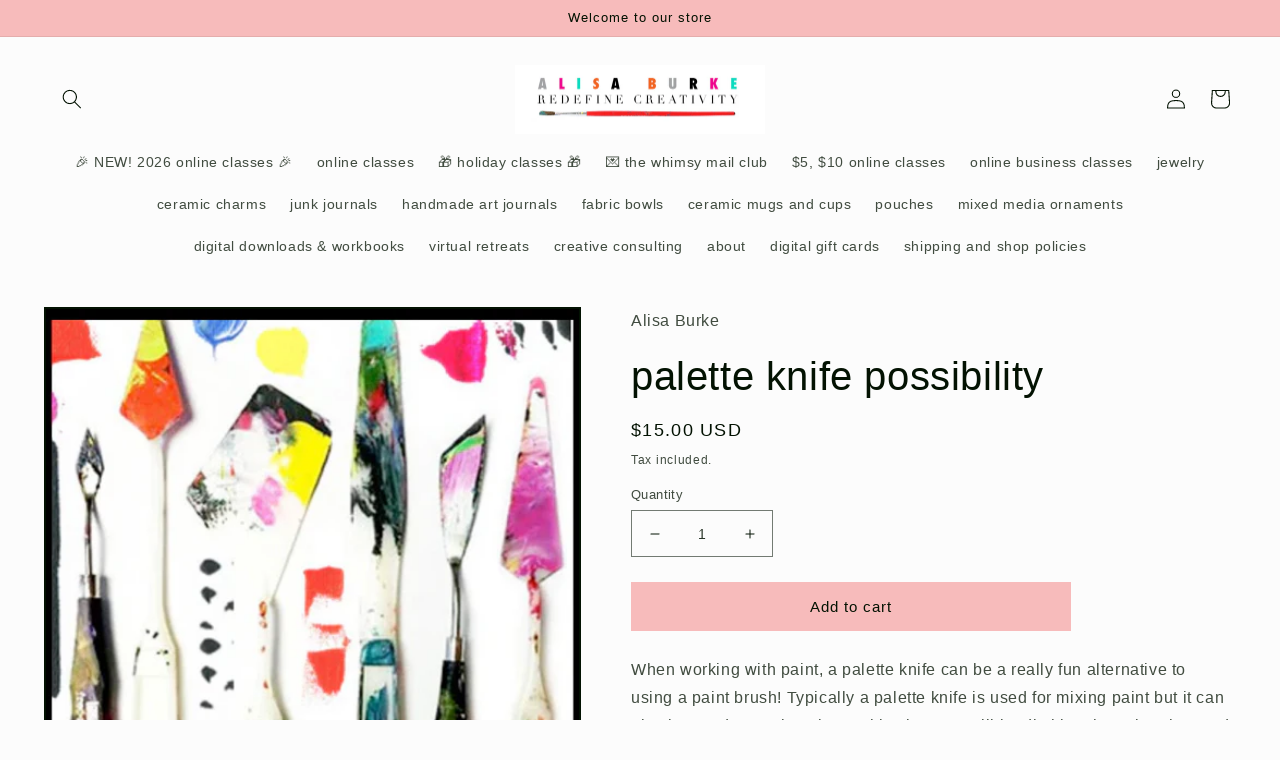

--- FILE ---
content_type: text/html; charset=utf-8
request_url: https://www.shopalisaburke.com/products/new-palette-knife-possibility-live-oct-16
body_size: 23802
content:
<!doctype html>
<html class="no-js" lang="en">
  <head>
    <meta charset="utf-8">
    <meta http-equiv="X-UA-Compatible" content="IE=edge">
    <meta name="viewport" content="width=device-width,initial-scale=1">
    <meta name="theme-color" content="">
    <link rel="canonical" href="https://www.shopalisaburke.com/products/new-palette-knife-possibility-live-oct-16">
    <link rel="preconnect" href="https://cdn.shopify.com" crossorigin><title>
      palette knife possibility
 &ndash; Alisa Burke</title>

    
      <meta name="description" content="When working with paint, a palette knife can be a really fun alternative to using a paint brush! Typically a palette knife is used for mixing paint but it can also be used to apply paint. In this class we will be ditching those brushes and exploring all kinds of ways to use palette knives to swipe, scratch, drag, dot, ">
    

    

<meta property="og:site_name" content="Alisa Burke">
<meta property="og:url" content="https://www.shopalisaburke.com/products/new-palette-knife-possibility-live-oct-16">
<meta property="og:title" content="palette knife possibility">
<meta property="og:type" content="product">
<meta property="og:description" content="When working with paint, a palette knife can be a really fun alternative to using a paint brush! Typically a palette knife is used for mixing paint but it can also be used to apply paint. In this class we will be ditching those brushes and exploring all kinds of ways to use palette knives to swipe, scratch, drag, dot, "><meta property="og:image" content="http://www.shopalisaburke.com/cdn/shop/files/p.jpg?v=1753943333">
  <meta property="og:image:secure_url" content="https://www.shopalisaburke.com/cdn/shop/files/p.jpg?v=1753943333">
  <meta property="og:image:width" content="688">
  <meta property="og:image:height" content="1009"><meta property="og:price:amount" content="15.00">
  <meta property="og:price:currency" content="USD"><meta name="twitter:card" content="summary_large_image">
<meta name="twitter:title" content="palette knife possibility">
<meta name="twitter:description" content="When working with paint, a palette knife can be a really fun alternative to using a paint brush! Typically a palette knife is used for mixing paint but it can also be used to apply paint. In this class we will be ditching those brushes and exploring all kinds of ways to use palette knives to swipe, scratch, drag, dot, ">


    <script src="//www.shopalisaburke.com/cdn/shop/t/10/assets/global.js?v=149496944046504657681664908198" defer="defer"></script>
    <script>window.performance && window.performance.mark && window.performance.mark('shopify.content_for_header.start');</script><meta id="shopify-digital-wallet" name="shopify-digital-wallet" content="/635562/digital_wallets/dialog">
<meta name="shopify-checkout-api-token" content="03364e1ae5c0224abc0564d7e9370f25">
<meta id="in-context-paypal-metadata" data-shop-id="635562" data-venmo-supported="true" data-environment="production" data-locale="en_US" data-paypal-v4="true" data-currency="USD">
<link rel="alternate" type="application/json+oembed" href="https://www.shopalisaburke.com/products/new-palette-knife-possibility-live-oct-16.oembed">
<script async="async" src="/checkouts/internal/preloads.js?locale=en-US"></script>
<link rel="preconnect" href="https://shop.app" crossorigin="anonymous">
<script async="async" src="https://shop.app/checkouts/internal/preloads.js?locale=en-US&shop_id=635562" crossorigin="anonymous"></script>
<script id="shopify-features" type="application/json">{"accessToken":"03364e1ae5c0224abc0564d7e9370f25","betas":["rich-media-storefront-analytics"],"domain":"www.shopalisaburke.com","predictiveSearch":true,"shopId":635562,"locale":"en"}</script>
<script>var Shopify = Shopify || {};
Shopify.shop = "shopalisaburke.myshopify.com";
Shopify.locale = "en";
Shopify.currency = {"active":"USD","rate":"1.0"};
Shopify.country = "US";
Shopify.theme = {"name":"Taste","id":122036092999,"schema_name":"Taste","schema_version":"4.0.1","theme_store_id":1434,"role":"main"};
Shopify.theme.handle = "null";
Shopify.theme.style = {"id":null,"handle":null};
Shopify.cdnHost = "www.shopalisaburke.com/cdn";
Shopify.routes = Shopify.routes || {};
Shopify.routes.root = "/";</script>
<script type="module">!function(o){(o.Shopify=o.Shopify||{}).modules=!0}(window);</script>
<script>!function(o){function n(){var o=[];function n(){o.push(Array.prototype.slice.apply(arguments))}return n.q=o,n}var t=o.Shopify=o.Shopify||{};t.loadFeatures=n(),t.autoloadFeatures=n()}(window);</script>
<script>
  window.ShopifyPay = window.ShopifyPay || {};
  window.ShopifyPay.apiHost = "shop.app\/pay";
  window.ShopifyPay.redirectState = null;
</script>
<script id="shop-js-analytics" type="application/json">{"pageType":"product"}</script>
<script defer="defer" async type="module" src="//www.shopalisaburke.com/cdn/shopifycloud/shop-js/modules/v2/client.init-shop-cart-sync_BN7fPSNr.en.esm.js"></script>
<script defer="defer" async type="module" src="//www.shopalisaburke.com/cdn/shopifycloud/shop-js/modules/v2/chunk.common_Cbph3Kss.esm.js"></script>
<script defer="defer" async type="module" src="//www.shopalisaburke.com/cdn/shopifycloud/shop-js/modules/v2/chunk.modal_DKumMAJ1.esm.js"></script>
<script type="module">
  await import("//www.shopalisaburke.com/cdn/shopifycloud/shop-js/modules/v2/client.init-shop-cart-sync_BN7fPSNr.en.esm.js");
await import("//www.shopalisaburke.com/cdn/shopifycloud/shop-js/modules/v2/chunk.common_Cbph3Kss.esm.js");
await import("//www.shopalisaburke.com/cdn/shopifycloud/shop-js/modules/v2/chunk.modal_DKumMAJ1.esm.js");

  window.Shopify.SignInWithShop?.initShopCartSync?.({"fedCMEnabled":true,"windoidEnabled":true});

</script>
<script defer="defer" async type="module" src="//www.shopalisaburke.com/cdn/shopifycloud/shop-js/modules/v2/client.payment-terms_BxzfvcZJ.en.esm.js"></script>
<script defer="defer" async type="module" src="//www.shopalisaburke.com/cdn/shopifycloud/shop-js/modules/v2/chunk.common_Cbph3Kss.esm.js"></script>
<script defer="defer" async type="module" src="//www.shopalisaburke.com/cdn/shopifycloud/shop-js/modules/v2/chunk.modal_DKumMAJ1.esm.js"></script>
<script type="module">
  await import("//www.shopalisaburke.com/cdn/shopifycloud/shop-js/modules/v2/client.payment-terms_BxzfvcZJ.en.esm.js");
await import("//www.shopalisaburke.com/cdn/shopifycloud/shop-js/modules/v2/chunk.common_Cbph3Kss.esm.js");
await import("//www.shopalisaburke.com/cdn/shopifycloud/shop-js/modules/v2/chunk.modal_DKumMAJ1.esm.js");

  
</script>
<script>
  window.Shopify = window.Shopify || {};
  if (!window.Shopify.featureAssets) window.Shopify.featureAssets = {};
  window.Shopify.featureAssets['shop-js'] = {"shop-cart-sync":["modules/v2/client.shop-cart-sync_CJVUk8Jm.en.esm.js","modules/v2/chunk.common_Cbph3Kss.esm.js","modules/v2/chunk.modal_DKumMAJ1.esm.js"],"init-fed-cm":["modules/v2/client.init-fed-cm_7Fvt41F4.en.esm.js","modules/v2/chunk.common_Cbph3Kss.esm.js","modules/v2/chunk.modal_DKumMAJ1.esm.js"],"init-shop-email-lookup-coordinator":["modules/v2/client.init-shop-email-lookup-coordinator_Cc088_bR.en.esm.js","modules/v2/chunk.common_Cbph3Kss.esm.js","modules/v2/chunk.modal_DKumMAJ1.esm.js"],"init-windoid":["modules/v2/client.init-windoid_hPopwJRj.en.esm.js","modules/v2/chunk.common_Cbph3Kss.esm.js","modules/v2/chunk.modal_DKumMAJ1.esm.js"],"shop-button":["modules/v2/client.shop-button_B0jaPSNF.en.esm.js","modules/v2/chunk.common_Cbph3Kss.esm.js","modules/v2/chunk.modal_DKumMAJ1.esm.js"],"shop-cash-offers":["modules/v2/client.shop-cash-offers_DPIskqss.en.esm.js","modules/v2/chunk.common_Cbph3Kss.esm.js","modules/v2/chunk.modal_DKumMAJ1.esm.js"],"shop-toast-manager":["modules/v2/client.shop-toast-manager_CK7RT69O.en.esm.js","modules/v2/chunk.common_Cbph3Kss.esm.js","modules/v2/chunk.modal_DKumMAJ1.esm.js"],"init-shop-cart-sync":["modules/v2/client.init-shop-cart-sync_BN7fPSNr.en.esm.js","modules/v2/chunk.common_Cbph3Kss.esm.js","modules/v2/chunk.modal_DKumMAJ1.esm.js"],"init-customer-accounts-sign-up":["modules/v2/client.init-customer-accounts-sign-up_CfPf4CXf.en.esm.js","modules/v2/client.shop-login-button_DeIztwXF.en.esm.js","modules/v2/chunk.common_Cbph3Kss.esm.js","modules/v2/chunk.modal_DKumMAJ1.esm.js"],"pay-button":["modules/v2/client.pay-button_CgIwFSYN.en.esm.js","modules/v2/chunk.common_Cbph3Kss.esm.js","modules/v2/chunk.modal_DKumMAJ1.esm.js"],"init-customer-accounts":["modules/v2/client.init-customer-accounts_DQ3x16JI.en.esm.js","modules/v2/client.shop-login-button_DeIztwXF.en.esm.js","modules/v2/chunk.common_Cbph3Kss.esm.js","modules/v2/chunk.modal_DKumMAJ1.esm.js"],"avatar":["modules/v2/client.avatar_BTnouDA3.en.esm.js"],"init-shop-for-new-customer-accounts":["modules/v2/client.init-shop-for-new-customer-accounts_CsZy_esa.en.esm.js","modules/v2/client.shop-login-button_DeIztwXF.en.esm.js","modules/v2/chunk.common_Cbph3Kss.esm.js","modules/v2/chunk.modal_DKumMAJ1.esm.js"],"shop-follow-button":["modules/v2/client.shop-follow-button_BRMJjgGd.en.esm.js","modules/v2/chunk.common_Cbph3Kss.esm.js","modules/v2/chunk.modal_DKumMAJ1.esm.js"],"checkout-modal":["modules/v2/client.checkout-modal_B9Drz_yf.en.esm.js","modules/v2/chunk.common_Cbph3Kss.esm.js","modules/v2/chunk.modal_DKumMAJ1.esm.js"],"shop-login-button":["modules/v2/client.shop-login-button_DeIztwXF.en.esm.js","modules/v2/chunk.common_Cbph3Kss.esm.js","modules/v2/chunk.modal_DKumMAJ1.esm.js"],"lead-capture":["modules/v2/client.lead-capture_DXYzFM3R.en.esm.js","modules/v2/chunk.common_Cbph3Kss.esm.js","modules/v2/chunk.modal_DKumMAJ1.esm.js"],"shop-login":["modules/v2/client.shop-login_CA5pJqmO.en.esm.js","modules/v2/chunk.common_Cbph3Kss.esm.js","modules/v2/chunk.modal_DKumMAJ1.esm.js"],"payment-terms":["modules/v2/client.payment-terms_BxzfvcZJ.en.esm.js","modules/v2/chunk.common_Cbph3Kss.esm.js","modules/v2/chunk.modal_DKumMAJ1.esm.js"]};
</script>
<script>(function() {
  var isLoaded = false;
  function asyncLoad() {
    if (isLoaded) return;
    isLoaded = true;
    var urls = ["\/\/cdn.shopify.com\/proxy\/d7060a71d1f2860f446369adcea3592ccd5f89742a56f50d4a29d06817ab2ec7\/app.ilovebyob.com\/static\/shopify_app\/js\/cart.js?shop=shopalisaburke.myshopify.com\u0026sp-cache-control=cHVibGljLCBtYXgtYWdlPTkwMA","https:\/\/cdn-app.sealsubscriptions.com\/shopify\/public\/js\/sealsubscriptions.js?shop=shopalisaburke.myshopify.com"];
    for (var i = 0; i < urls.length; i++) {
      var s = document.createElement('script');
      s.type = 'text/javascript';
      s.async = true;
      s.src = urls[i];
      var x = document.getElementsByTagName('script')[0];
      x.parentNode.insertBefore(s, x);
    }
  };
  if(window.attachEvent) {
    window.attachEvent('onload', asyncLoad);
  } else {
    window.addEventListener('load', asyncLoad, false);
  }
})();</script>
<script id="__st">var __st={"a":635562,"offset":-28800,"reqid":"99914ca9-08ec-409b-8837-d636bdd8b344-1769908131","pageurl":"www.shopalisaburke.com\/products\/new-palette-knife-possibility-live-oct-16","u":"78ea82f0b1d5","p":"product","rtyp":"product","rid":11558012564};</script>
<script>window.ShopifyPaypalV4VisibilityTracking = true;</script>
<script id="captcha-bootstrap">!function(){'use strict';const t='contact',e='account',n='new_comment',o=[[t,t],['blogs',n],['comments',n],[t,'customer']],c=[[e,'customer_login'],[e,'guest_login'],[e,'recover_customer_password'],[e,'create_customer']],r=t=>t.map((([t,e])=>`form[action*='/${t}']:not([data-nocaptcha='true']) input[name='form_type'][value='${e}']`)).join(','),a=t=>()=>t?[...document.querySelectorAll(t)].map((t=>t.form)):[];function s(){const t=[...o],e=r(t);return a(e)}const i='password',u='form_key',d=['recaptcha-v3-token','g-recaptcha-response','h-captcha-response',i],f=()=>{try{return window.sessionStorage}catch{return}},m='__shopify_v',_=t=>t.elements[u];function p(t,e,n=!1){try{const o=window.sessionStorage,c=JSON.parse(o.getItem(e)),{data:r}=function(t){const{data:e,action:n}=t;return t[m]||n?{data:e,action:n}:{data:t,action:n}}(c);for(const[e,n]of Object.entries(r))t.elements[e]&&(t.elements[e].value=n);n&&o.removeItem(e)}catch(o){console.error('form repopulation failed',{error:o})}}const l='form_type',E='cptcha';function T(t){t.dataset[E]=!0}const w=window,h=w.document,L='Shopify',v='ce_forms',y='captcha';let A=!1;((t,e)=>{const n=(g='f06e6c50-85a8-45c8-87d0-21a2b65856fe',I='https://cdn.shopify.com/shopifycloud/storefront-forms-hcaptcha/ce_storefront_forms_captcha_hcaptcha.v1.5.2.iife.js',D={infoText:'Protected by hCaptcha',privacyText:'Privacy',termsText:'Terms'},(t,e,n)=>{const o=w[L][v],c=o.bindForm;if(c)return c(t,g,e,D).then(n);var r;o.q.push([[t,g,e,D],n]),r=I,A||(h.body.append(Object.assign(h.createElement('script'),{id:'captcha-provider',async:!0,src:r})),A=!0)});var g,I,D;w[L]=w[L]||{},w[L][v]=w[L][v]||{},w[L][v].q=[],w[L][y]=w[L][y]||{},w[L][y].protect=function(t,e){n(t,void 0,e),T(t)},Object.freeze(w[L][y]),function(t,e,n,w,h,L){const[v,y,A,g]=function(t,e,n){const i=e?o:[],u=t?c:[],d=[...i,...u],f=r(d),m=r(i),_=r(d.filter((([t,e])=>n.includes(e))));return[a(f),a(m),a(_),s()]}(w,h,L),I=t=>{const e=t.target;return e instanceof HTMLFormElement?e:e&&e.form},D=t=>v().includes(t);t.addEventListener('submit',(t=>{const e=I(t);if(!e)return;const n=D(e)&&!e.dataset.hcaptchaBound&&!e.dataset.recaptchaBound,o=_(e),c=g().includes(e)&&(!o||!o.value);(n||c)&&t.preventDefault(),c&&!n&&(function(t){try{if(!f())return;!function(t){const e=f();if(!e)return;const n=_(t);if(!n)return;const o=n.value;o&&e.removeItem(o)}(t);const e=Array.from(Array(32),(()=>Math.random().toString(36)[2])).join('');!function(t,e){_(t)||t.append(Object.assign(document.createElement('input'),{type:'hidden',name:u})),t.elements[u].value=e}(t,e),function(t,e){const n=f();if(!n)return;const o=[...t.querySelectorAll(`input[type='${i}']`)].map((({name:t})=>t)),c=[...d,...o],r={};for(const[a,s]of new FormData(t).entries())c.includes(a)||(r[a]=s);n.setItem(e,JSON.stringify({[m]:1,action:t.action,data:r}))}(t,e)}catch(e){console.error('failed to persist form',e)}}(e),e.submit())}));const S=(t,e)=>{t&&!t.dataset[E]&&(n(t,e.some((e=>e===t))),T(t))};for(const o of['focusin','change'])t.addEventListener(o,(t=>{const e=I(t);D(e)&&S(e,y())}));const B=e.get('form_key'),M=e.get(l),P=B&&M;t.addEventListener('DOMContentLoaded',(()=>{const t=y();if(P)for(const e of t)e.elements[l].value===M&&p(e,B);[...new Set([...A(),...v().filter((t=>'true'===t.dataset.shopifyCaptcha))])].forEach((e=>S(e,t)))}))}(h,new URLSearchParams(w.location.search),n,t,e,['guest_login'])})(!0,!0)}();</script>
<script integrity="sha256-4kQ18oKyAcykRKYeNunJcIwy7WH5gtpwJnB7kiuLZ1E=" data-source-attribution="shopify.loadfeatures" defer="defer" src="//www.shopalisaburke.com/cdn/shopifycloud/storefront/assets/storefront/load_feature-a0a9edcb.js" crossorigin="anonymous"></script>
<script crossorigin="anonymous" defer="defer" src="//www.shopalisaburke.com/cdn/shopifycloud/storefront/assets/shopify_pay/storefront-65b4c6d7.js?v=20250812"></script>
<script data-source-attribution="shopify.dynamic_checkout.dynamic.init">var Shopify=Shopify||{};Shopify.PaymentButton=Shopify.PaymentButton||{isStorefrontPortableWallets:!0,init:function(){window.Shopify.PaymentButton.init=function(){};var t=document.createElement("script");t.src="https://www.shopalisaburke.com/cdn/shopifycloud/portable-wallets/latest/portable-wallets.en.js",t.type="module",document.head.appendChild(t)}};
</script>
<script data-source-attribution="shopify.dynamic_checkout.buyer_consent">
  function portableWalletsHideBuyerConsent(e){var t=document.getElementById("shopify-buyer-consent"),n=document.getElementById("shopify-subscription-policy-button");t&&n&&(t.classList.add("hidden"),t.setAttribute("aria-hidden","true"),n.removeEventListener("click",e))}function portableWalletsShowBuyerConsent(e){var t=document.getElementById("shopify-buyer-consent"),n=document.getElementById("shopify-subscription-policy-button");t&&n&&(t.classList.remove("hidden"),t.removeAttribute("aria-hidden"),n.addEventListener("click",e))}window.Shopify?.PaymentButton&&(window.Shopify.PaymentButton.hideBuyerConsent=portableWalletsHideBuyerConsent,window.Shopify.PaymentButton.showBuyerConsent=portableWalletsShowBuyerConsent);
</script>
<script data-source-attribution="shopify.dynamic_checkout.cart.bootstrap">document.addEventListener("DOMContentLoaded",(function(){function t(){return document.querySelector("shopify-accelerated-checkout-cart, shopify-accelerated-checkout")}if(t())Shopify.PaymentButton.init();else{new MutationObserver((function(e,n){t()&&(Shopify.PaymentButton.init(),n.disconnect())})).observe(document.body,{childList:!0,subtree:!0})}}));
</script>
<link id="shopify-accelerated-checkout-styles" rel="stylesheet" media="screen" href="https://www.shopalisaburke.com/cdn/shopifycloud/portable-wallets/latest/accelerated-checkout-backwards-compat.css" crossorigin="anonymous">
<style id="shopify-accelerated-checkout-cart">
        #shopify-buyer-consent {
  margin-top: 1em;
  display: inline-block;
  width: 100%;
}

#shopify-buyer-consent.hidden {
  display: none;
}

#shopify-subscription-policy-button {
  background: none;
  border: none;
  padding: 0;
  text-decoration: underline;
  font-size: inherit;
  cursor: pointer;
}

#shopify-subscription-policy-button::before {
  box-shadow: none;
}

      </style>
<script id="sections-script" data-sections="header,footer" defer="defer" src="//www.shopalisaburke.com/cdn/shop/t/10/compiled_assets/scripts.js?v=1035"></script>
<script>window.performance && window.performance.mark && window.performance.mark('shopify.content_for_header.end');</script>


    <style data-shopify>
      
      
      
      
      

      :root {
        --font-body-family: Helvetica, Arial, sans-serif;
        --font-body-style: normal;
        --font-body-weight: 400;
        --font-body-weight-bold: 700;

        --font-heading-family: Helvetica, Arial, sans-serif;
        --font-heading-style: normal;
        --font-heading-weight: 400;

        --font-body-scale: 1.0;
        --font-heading-scale: 1.0;

        --color-base-text: 3, 18, 2;
        --color-shadow: 3, 18, 2;
        --color-base-background-1: 252, 252, 252;
        --color-base-background-2: 228, 246, 255;
        --color-base-solid-button-labels: 3, 18, 2;
        --color-base-outline-button-labels: 18, 2, 2;
        --color-base-accent-1: 247, 187, 187;
        --color-base-accent-2: 245, 41, 41;
        --payment-terms-background-color: #fcfcfc;

        --gradient-base-background-1: #fcfcfc;
        --gradient-base-background-2: #e4f6ff;
        --gradient-base-accent-1: #f7bbbb;
        --gradient-base-accent-2: #f52929;

        --media-padding: px;
        --media-border-opacity: 1.0;
        --media-border-width: 2px;
        --media-radius: 0px;
        --media-shadow-opacity: 0.0;
        --media-shadow-horizontal-offset: 0px;
        --media-shadow-vertical-offset: 0px;
        --media-shadow-blur-radius: 0px;
        --media-shadow-visible: 0;

        --page-width: 140rem;
        --page-width-margin: 0rem;

        --product-card-image-padding: 0.0rem;
        --product-card-corner-radius: 0.0rem;
        --product-card-text-alignment: center;
        --product-card-border-width: 0.0rem;
        --product-card-border-opacity: 0.1;
        --product-card-shadow-opacity: 0.1;
        --product-card-shadow-visible: 1;
        --product-card-shadow-horizontal-offset: 0.0rem;
        --product-card-shadow-vertical-offset: 0.0rem;
        --product-card-shadow-blur-radius: 0.0rem;

        --collection-card-image-padding: 0.0rem;
        --collection-card-corner-radius: 0.0rem;
        --collection-card-text-alignment: center;
        --collection-card-border-width: 0.0rem;
        --collection-card-border-opacity: 0.1;
        --collection-card-shadow-opacity: 0.1;
        --collection-card-shadow-visible: 1;
        --collection-card-shadow-horizontal-offset: 0.0rem;
        --collection-card-shadow-vertical-offset: 0.0rem;
        --collection-card-shadow-blur-radius: 0.0rem;

        --blog-card-image-padding: 0.0rem;
        --blog-card-corner-radius: 0.0rem;
        --blog-card-text-alignment: center;
        --blog-card-border-width: 0.0rem;
        --blog-card-border-opacity: 0.1;
        --blog-card-shadow-opacity: 0.1;
        --blog-card-shadow-visible: 1;
        --blog-card-shadow-horizontal-offset: 0.0rem;
        --blog-card-shadow-vertical-offset: 0.0rem;
        --blog-card-shadow-blur-radius: 0.0rem;

        --badge-corner-radius: 0.8rem;

        --popup-border-width: 2px;
        --popup-border-opacity: 1.0;
        --popup-corner-radius: 0px;
        --popup-shadow-opacity: 0.0;
        --popup-shadow-horizontal-offset: 0px;
        --popup-shadow-vertical-offset: 0px;
        --popup-shadow-blur-radius: 0px;

        --drawer-border-width: 2px;
        --drawer-border-opacity: 1.0;
        --drawer-shadow-opacity: 0.0;
        --drawer-shadow-horizontal-offset: 0px;
        --drawer-shadow-vertical-offset: 0px;
        --drawer-shadow-blur-radius: 0px;

        --spacing-sections-desktop: 0px;
        --spacing-sections-mobile: 0px;

        --grid-desktop-vertical-spacing: 12px;
        --grid-desktop-horizontal-spacing: 12px;
        --grid-mobile-vertical-spacing: 6px;
        --grid-mobile-horizontal-spacing: 6px;

        --text-boxes-border-opacity: 1.0;
        --text-boxes-border-width: 2px;
        --text-boxes-radius: 0px;
        --text-boxes-shadow-opacity: 0.0;
        --text-boxes-shadow-visible: 0;
        --text-boxes-shadow-horizontal-offset: 0px;
        --text-boxes-shadow-vertical-offset: 0px;
        --text-boxes-shadow-blur-radius: 0px;

        --buttons-radius: 0px;
        --buttons-radius-outset: 0px;
        --buttons-border-width: 2px;
        --buttons-border-opacity: 1.0;
        --buttons-shadow-opacity: 0.0;
        --buttons-shadow-visible: 0;
        --buttons-shadow-horizontal-offset: 0px;
        --buttons-shadow-vertical-offset: 0px;
        --buttons-shadow-blur-radius: 0px;
        --buttons-border-offset: 0px;

        --inputs-radius: 0px;
        --inputs-border-width: 1px;
        --inputs-border-opacity: 0.55;
        --inputs-shadow-opacity: 0.0;
        --inputs-shadow-horizontal-offset: 0px;
        --inputs-margin-offset: 0px;
        --inputs-shadow-vertical-offset: 0px;
        --inputs-shadow-blur-radius: 0px;
        --inputs-radius-outset: 0px;

        --variant-pills-radius: 40px;
        --variant-pills-border-width: 2px;
        --variant-pills-border-opacity: 0.55;
        --variant-pills-shadow-opacity: 0.0;
        --variant-pills-shadow-horizontal-offset: 0px;
        --variant-pills-shadow-vertical-offset: 0px;
        --variant-pills-shadow-blur-radius: 0px;
      }

      *,
      *::before,
      *::after {
        box-sizing: inherit;
      }

      html {
        box-sizing: border-box;
        font-size: calc(var(--font-body-scale) * 62.5%);
        height: 100%;
      }

      body {
        display: grid;
        grid-template-rows: auto auto 1fr auto;
        grid-template-columns: 100%;
        min-height: 100%;
        margin: 0;
        font-size: 1.5rem;
        letter-spacing: 0.06rem;
        line-height: calc(1 + 0.8 / var(--font-body-scale));
        font-family: var(--font-body-family);
        font-style: var(--font-body-style);
        font-weight: var(--font-body-weight);
      }

      @media screen and (min-width: 750px) {
        body {
          font-size: 1.6rem;
        }
      }
    </style>

    <link href="//www.shopalisaburke.com/cdn/shop/t/10/assets/base.css?v=6157294079787413891763594623" rel="stylesheet" type="text/css" media="all" />
<script>document.documentElement.className = document.documentElement.className.replace('no-js', 'js');
    if (Shopify.designMode) {
      document.documentElement.classList.add('shopify-design-mode');
    }
    </script>
  <link href="https://monorail-edge.shopifysvc.com" rel="dns-prefetch">
<script>(function(){if ("sendBeacon" in navigator && "performance" in window) {try {var session_token_from_headers = performance.getEntriesByType('navigation')[0].serverTiming.find(x => x.name == '_s').description;} catch {var session_token_from_headers = undefined;}var session_cookie_matches = document.cookie.match(/_shopify_s=([^;]*)/);var session_token_from_cookie = session_cookie_matches && session_cookie_matches.length === 2 ? session_cookie_matches[1] : "";var session_token = session_token_from_headers || session_token_from_cookie || "";function handle_abandonment_event(e) {var entries = performance.getEntries().filter(function(entry) {return /monorail-edge.shopifysvc.com/.test(entry.name);});if (!window.abandonment_tracked && entries.length === 0) {window.abandonment_tracked = true;var currentMs = Date.now();var navigation_start = performance.timing.navigationStart;var payload = {shop_id: 635562,url: window.location.href,navigation_start,duration: currentMs - navigation_start,session_token,page_type: "product"};window.navigator.sendBeacon("https://monorail-edge.shopifysvc.com/v1/produce", JSON.stringify({schema_id: "online_store_buyer_site_abandonment/1.1",payload: payload,metadata: {event_created_at_ms: currentMs,event_sent_at_ms: currentMs}}));}}window.addEventListener('pagehide', handle_abandonment_event);}}());</script>
<script id="web-pixels-manager-setup">(function e(e,d,r,n,o){if(void 0===o&&(o={}),!Boolean(null===(a=null===(i=window.Shopify)||void 0===i?void 0:i.analytics)||void 0===a?void 0:a.replayQueue)){var i,a;window.Shopify=window.Shopify||{};var t=window.Shopify;t.analytics=t.analytics||{};var s=t.analytics;s.replayQueue=[],s.publish=function(e,d,r){return s.replayQueue.push([e,d,r]),!0};try{self.performance.mark("wpm:start")}catch(e){}var l=function(){var e={modern:/Edge?\/(1{2}[4-9]|1[2-9]\d|[2-9]\d{2}|\d{4,})\.\d+(\.\d+|)|Firefox\/(1{2}[4-9]|1[2-9]\d|[2-9]\d{2}|\d{4,})\.\d+(\.\d+|)|Chrom(ium|e)\/(9{2}|\d{3,})\.\d+(\.\d+|)|(Maci|X1{2}).+ Version\/(15\.\d+|(1[6-9]|[2-9]\d|\d{3,})\.\d+)([,.]\d+|)( \(\w+\)|)( Mobile\/\w+|) Safari\/|Chrome.+OPR\/(9{2}|\d{3,})\.\d+\.\d+|(CPU[ +]OS|iPhone[ +]OS|CPU[ +]iPhone|CPU IPhone OS|CPU iPad OS)[ +]+(15[._]\d+|(1[6-9]|[2-9]\d|\d{3,})[._]\d+)([._]\d+|)|Android:?[ /-](13[3-9]|1[4-9]\d|[2-9]\d{2}|\d{4,})(\.\d+|)(\.\d+|)|Android.+Firefox\/(13[5-9]|1[4-9]\d|[2-9]\d{2}|\d{4,})\.\d+(\.\d+|)|Android.+Chrom(ium|e)\/(13[3-9]|1[4-9]\d|[2-9]\d{2}|\d{4,})\.\d+(\.\d+|)|SamsungBrowser\/([2-9]\d|\d{3,})\.\d+/,legacy:/Edge?\/(1[6-9]|[2-9]\d|\d{3,})\.\d+(\.\d+|)|Firefox\/(5[4-9]|[6-9]\d|\d{3,})\.\d+(\.\d+|)|Chrom(ium|e)\/(5[1-9]|[6-9]\d|\d{3,})\.\d+(\.\d+|)([\d.]+$|.*Safari\/(?![\d.]+ Edge\/[\d.]+$))|(Maci|X1{2}).+ Version\/(10\.\d+|(1[1-9]|[2-9]\d|\d{3,})\.\d+)([,.]\d+|)( \(\w+\)|)( Mobile\/\w+|) Safari\/|Chrome.+OPR\/(3[89]|[4-9]\d|\d{3,})\.\d+\.\d+|(CPU[ +]OS|iPhone[ +]OS|CPU[ +]iPhone|CPU IPhone OS|CPU iPad OS)[ +]+(10[._]\d+|(1[1-9]|[2-9]\d|\d{3,})[._]\d+)([._]\d+|)|Android:?[ /-](13[3-9]|1[4-9]\d|[2-9]\d{2}|\d{4,})(\.\d+|)(\.\d+|)|Mobile Safari.+OPR\/([89]\d|\d{3,})\.\d+\.\d+|Android.+Firefox\/(13[5-9]|1[4-9]\d|[2-9]\d{2}|\d{4,})\.\d+(\.\d+|)|Android.+Chrom(ium|e)\/(13[3-9]|1[4-9]\d|[2-9]\d{2}|\d{4,})\.\d+(\.\d+|)|Android.+(UC? ?Browser|UCWEB|U3)[ /]?(15\.([5-9]|\d{2,})|(1[6-9]|[2-9]\d|\d{3,})\.\d+)\.\d+|SamsungBrowser\/(5\.\d+|([6-9]|\d{2,})\.\d+)|Android.+MQ{2}Browser\/(14(\.(9|\d{2,})|)|(1[5-9]|[2-9]\d|\d{3,})(\.\d+|))(\.\d+|)|K[Aa][Ii]OS\/(3\.\d+|([4-9]|\d{2,})\.\d+)(\.\d+|)/},d=e.modern,r=e.legacy,n=navigator.userAgent;return n.match(d)?"modern":n.match(r)?"legacy":"unknown"}(),u="modern"===l?"modern":"legacy",c=(null!=n?n:{modern:"",legacy:""})[u],f=function(e){return[e.baseUrl,"/wpm","/b",e.hashVersion,"modern"===e.buildTarget?"m":"l",".js"].join("")}({baseUrl:d,hashVersion:r,buildTarget:u}),m=function(e){var d=e.version,r=e.bundleTarget,n=e.surface,o=e.pageUrl,i=e.monorailEndpoint;return{emit:function(e){var a=e.status,t=e.errorMsg,s=(new Date).getTime(),l=JSON.stringify({metadata:{event_sent_at_ms:s},events:[{schema_id:"web_pixels_manager_load/3.1",payload:{version:d,bundle_target:r,page_url:o,status:a,surface:n,error_msg:t},metadata:{event_created_at_ms:s}}]});if(!i)return console&&console.warn&&console.warn("[Web Pixels Manager] No Monorail endpoint provided, skipping logging."),!1;try{return self.navigator.sendBeacon.bind(self.navigator)(i,l)}catch(e){}var u=new XMLHttpRequest;try{return u.open("POST",i,!0),u.setRequestHeader("Content-Type","text/plain"),u.send(l),!0}catch(e){return console&&console.warn&&console.warn("[Web Pixels Manager] Got an unhandled error while logging to Monorail."),!1}}}}({version:r,bundleTarget:l,surface:e.surface,pageUrl:self.location.href,monorailEndpoint:e.monorailEndpoint});try{o.browserTarget=l,function(e){var d=e.src,r=e.async,n=void 0===r||r,o=e.onload,i=e.onerror,a=e.sri,t=e.scriptDataAttributes,s=void 0===t?{}:t,l=document.createElement("script"),u=document.querySelector("head"),c=document.querySelector("body");if(l.async=n,l.src=d,a&&(l.integrity=a,l.crossOrigin="anonymous"),s)for(var f in s)if(Object.prototype.hasOwnProperty.call(s,f))try{l.dataset[f]=s[f]}catch(e){}if(o&&l.addEventListener("load",o),i&&l.addEventListener("error",i),u)u.appendChild(l);else{if(!c)throw new Error("Did not find a head or body element to append the script");c.appendChild(l)}}({src:f,async:!0,onload:function(){if(!function(){var e,d;return Boolean(null===(d=null===(e=window.Shopify)||void 0===e?void 0:e.analytics)||void 0===d?void 0:d.initialized)}()){var d=window.webPixelsManager.init(e)||void 0;if(d){var r=window.Shopify.analytics;r.replayQueue.forEach((function(e){var r=e[0],n=e[1],o=e[2];d.publishCustomEvent(r,n,o)})),r.replayQueue=[],r.publish=d.publishCustomEvent,r.visitor=d.visitor,r.initialized=!0}}},onerror:function(){return m.emit({status:"failed",errorMsg:"".concat(f," has failed to load")})},sri:function(e){var d=/^sha384-[A-Za-z0-9+/=]+$/;return"string"==typeof e&&d.test(e)}(c)?c:"",scriptDataAttributes:o}),m.emit({status:"loading"})}catch(e){m.emit({status:"failed",errorMsg:(null==e?void 0:e.message)||"Unknown error"})}}})({shopId: 635562,storefrontBaseUrl: "https://www.shopalisaburke.com",extensionsBaseUrl: "https://extensions.shopifycdn.com/cdn/shopifycloud/web-pixels-manager",monorailEndpoint: "https://monorail-edge.shopifysvc.com/unstable/produce_batch",surface: "storefront-renderer",enabledBetaFlags: ["2dca8a86"],webPixelsConfigList: [{"id":"511803691","configuration":"{\"tagID\":\"2612661495489\"}","eventPayloadVersion":"v1","runtimeContext":"STRICT","scriptVersion":"18031546ee651571ed29edbe71a3550b","type":"APP","apiClientId":3009811,"privacyPurposes":["ANALYTICS","MARKETING","SALE_OF_DATA"],"dataSharingAdjustments":{"protectedCustomerApprovalScopes":["read_customer_address","read_customer_email","read_customer_name","read_customer_personal_data","read_customer_phone"]}},{"id":"133890347","eventPayloadVersion":"v1","runtimeContext":"LAX","scriptVersion":"1","type":"CUSTOM","privacyPurposes":["MARKETING"],"name":"Meta pixel (migrated)"},{"id":"shopify-app-pixel","configuration":"{}","eventPayloadVersion":"v1","runtimeContext":"STRICT","scriptVersion":"0450","apiClientId":"shopify-pixel","type":"APP","privacyPurposes":["ANALYTICS","MARKETING"]},{"id":"shopify-custom-pixel","eventPayloadVersion":"v1","runtimeContext":"LAX","scriptVersion":"0450","apiClientId":"shopify-pixel","type":"CUSTOM","privacyPurposes":["ANALYTICS","MARKETING"]}],isMerchantRequest: false,initData: {"shop":{"name":"Alisa Burke","paymentSettings":{"currencyCode":"USD"},"myshopifyDomain":"shopalisaburke.myshopify.com","countryCode":"US","storefrontUrl":"https:\/\/www.shopalisaburke.com"},"customer":null,"cart":null,"checkout":null,"productVariants":[{"price":{"amount":15.0,"currencyCode":"USD"},"product":{"title":"palette knife possibility","vendor":"Alisa Burke","id":"11558012564","untranslatedTitle":"palette knife possibility","url":"\/products\/new-palette-knife-possibility-live-oct-16","type":"online classes"},"id":"50001095636","image":{"src":"\/\/www.shopalisaburke.com\/cdn\/shop\/files\/p.jpg?v=1753943333"},"sku":"","title":"Default Title","untranslatedTitle":"Default Title"}],"purchasingCompany":null},},"https://www.shopalisaburke.com/cdn","1d2a099fw23dfb22ep557258f5m7a2edbae",{"modern":"","legacy":""},{"shopId":"635562","storefrontBaseUrl":"https:\/\/www.shopalisaburke.com","extensionBaseUrl":"https:\/\/extensions.shopifycdn.com\/cdn\/shopifycloud\/web-pixels-manager","surface":"storefront-renderer","enabledBetaFlags":"[\"2dca8a86\"]","isMerchantRequest":"false","hashVersion":"1d2a099fw23dfb22ep557258f5m7a2edbae","publish":"custom","events":"[[\"page_viewed\",{}],[\"product_viewed\",{\"productVariant\":{\"price\":{\"amount\":15.0,\"currencyCode\":\"USD\"},\"product\":{\"title\":\"palette knife possibility\",\"vendor\":\"Alisa Burke\",\"id\":\"11558012564\",\"untranslatedTitle\":\"palette knife possibility\",\"url\":\"\/products\/new-palette-knife-possibility-live-oct-16\",\"type\":\"online classes\"},\"id\":\"50001095636\",\"image\":{\"src\":\"\/\/www.shopalisaburke.com\/cdn\/shop\/files\/p.jpg?v=1753943333\"},\"sku\":\"\",\"title\":\"Default Title\",\"untranslatedTitle\":\"Default Title\"}}]]"});</script><script>
  window.ShopifyAnalytics = window.ShopifyAnalytics || {};
  window.ShopifyAnalytics.meta = window.ShopifyAnalytics.meta || {};
  window.ShopifyAnalytics.meta.currency = 'USD';
  var meta = {"product":{"id":11558012564,"gid":"gid:\/\/shopify\/Product\/11558012564","vendor":"Alisa Burke","type":"online classes","handle":"new-palette-knife-possibility-live-oct-16","variants":[{"id":50001095636,"price":1500,"name":"palette knife possibility","public_title":null,"sku":""}],"remote":false},"page":{"pageType":"product","resourceType":"product","resourceId":11558012564,"requestId":"99914ca9-08ec-409b-8837-d636bdd8b344-1769908131"}};
  for (var attr in meta) {
    window.ShopifyAnalytics.meta[attr] = meta[attr];
  }
</script>
<script class="analytics">
  (function () {
    var customDocumentWrite = function(content) {
      var jquery = null;

      if (window.jQuery) {
        jquery = window.jQuery;
      } else if (window.Checkout && window.Checkout.$) {
        jquery = window.Checkout.$;
      }

      if (jquery) {
        jquery('body').append(content);
      }
    };

    var hasLoggedConversion = function(token) {
      if (token) {
        return document.cookie.indexOf('loggedConversion=' + token) !== -1;
      }
      return false;
    }

    var setCookieIfConversion = function(token) {
      if (token) {
        var twoMonthsFromNow = new Date(Date.now());
        twoMonthsFromNow.setMonth(twoMonthsFromNow.getMonth() + 2);

        document.cookie = 'loggedConversion=' + token + '; expires=' + twoMonthsFromNow;
      }
    }

    var trekkie = window.ShopifyAnalytics.lib = window.trekkie = window.trekkie || [];
    if (trekkie.integrations) {
      return;
    }
    trekkie.methods = [
      'identify',
      'page',
      'ready',
      'track',
      'trackForm',
      'trackLink'
    ];
    trekkie.factory = function(method) {
      return function() {
        var args = Array.prototype.slice.call(arguments);
        args.unshift(method);
        trekkie.push(args);
        return trekkie;
      };
    };
    for (var i = 0; i < trekkie.methods.length; i++) {
      var key = trekkie.methods[i];
      trekkie[key] = trekkie.factory(key);
    }
    trekkie.load = function(config) {
      trekkie.config = config || {};
      trekkie.config.initialDocumentCookie = document.cookie;
      var first = document.getElementsByTagName('script')[0];
      var script = document.createElement('script');
      script.type = 'text/javascript';
      script.onerror = function(e) {
        var scriptFallback = document.createElement('script');
        scriptFallback.type = 'text/javascript';
        scriptFallback.onerror = function(error) {
                var Monorail = {
      produce: function produce(monorailDomain, schemaId, payload) {
        var currentMs = new Date().getTime();
        var event = {
          schema_id: schemaId,
          payload: payload,
          metadata: {
            event_created_at_ms: currentMs,
            event_sent_at_ms: currentMs
          }
        };
        return Monorail.sendRequest("https://" + monorailDomain + "/v1/produce", JSON.stringify(event));
      },
      sendRequest: function sendRequest(endpointUrl, payload) {
        // Try the sendBeacon API
        if (window && window.navigator && typeof window.navigator.sendBeacon === 'function' && typeof window.Blob === 'function' && !Monorail.isIos12()) {
          var blobData = new window.Blob([payload], {
            type: 'text/plain'
          });

          if (window.navigator.sendBeacon(endpointUrl, blobData)) {
            return true;
          } // sendBeacon was not successful

        } // XHR beacon

        var xhr = new XMLHttpRequest();

        try {
          xhr.open('POST', endpointUrl);
          xhr.setRequestHeader('Content-Type', 'text/plain');
          xhr.send(payload);
        } catch (e) {
          console.log(e);
        }

        return false;
      },
      isIos12: function isIos12() {
        return window.navigator.userAgent.lastIndexOf('iPhone; CPU iPhone OS 12_') !== -1 || window.navigator.userAgent.lastIndexOf('iPad; CPU OS 12_') !== -1;
      }
    };
    Monorail.produce('monorail-edge.shopifysvc.com',
      'trekkie_storefront_load_errors/1.1',
      {shop_id: 635562,
      theme_id: 122036092999,
      app_name: "storefront",
      context_url: window.location.href,
      source_url: "//www.shopalisaburke.com/cdn/s/trekkie.storefront.c59ea00e0474b293ae6629561379568a2d7c4bba.min.js"});

        };
        scriptFallback.async = true;
        scriptFallback.src = '//www.shopalisaburke.com/cdn/s/trekkie.storefront.c59ea00e0474b293ae6629561379568a2d7c4bba.min.js';
        first.parentNode.insertBefore(scriptFallback, first);
      };
      script.async = true;
      script.src = '//www.shopalisaburke.com/cdn/s/trekkie.storefront.c59ea00e0474b293ae6629561379568a2d7c4bba.min.js';
      first.parentNode.insertBefore(script, first);
    };
    trekkie.load(
      {"Trekkie":{"appName":"storefront","development":false,"defaultAttributes":{"shopId":635562,"isMerchantRequest":null,"themeId":122036092999,"themeCityHash":"14438731845360447025","contentLanguage":"en","currency":"USD","eventMetadataId":"9ae1b46c-171d-4365-9893-428eacbc8518"},"isServerSideCookieWritingEnabled":true,"monorailRegion":"shop_domain","enabledBetaFlags":["65f19447","b5387b81"]},"Session Attribution":{},"S2S":{"facebookCapiEnabled":false,"source":"trekkie-storefront-renderer","apiClientId":580111}}
    );

    var loaded = false;
    trekkie.ready(function() {
      if (loaded) return;
      loaded = true;

      window.ShopifyAnalytics.lib = window.trekkie;

      var originalDocumentWrite = document.write;
      document.write = customDocumentWrite;
      try { window.ShopifyAnalytics.merchantGoogleAnalytics.call(this); } catch(error) {};
      document.write = originalDocumentWrite;

      window.ShopifyAnalytics.lib.page(null,{"pageType":"product","resourceType":"product","resourceId":11558012564,"requestId":"99914ca9-08ec-409b-8837-d636bdd8b344-1769908131","shopifyEmitted":true});

      var match = window.location.pathname.match(/checkouts\/(.+)\/(thank_you|post_purchase)/)
      var token = match? match[1]: undefined;
      if (!hasLoggedConversion(token)) {
        setCookieIfConversion(token);
        window.ShopifyAnalytics.lib.track("Viewed Product",{"currency":"USD","variantId":50001095636,"productId":11558012564,"productGid":"gid:\/\/shopify\/Product\/11558012564","name":"palette knife possibility","price":"15.00","sku":"","brand":"Alisa Burke","variant":null,"category":"online classes","nonInteraction":true,"remote":false},undefined,undefined,{"shopifyEmitted":true});
      window.ShopifyAnalytics.lib.track("monorail:\/\/trekkie_storefront_viewed_product\/1.1",{"currency":"USD","variantId":50001095636,"productId":11558012564,"productGid":"gid:\/\/shopify\/Product\/11558012564","name":"palette knife possibility","price":"15.00","sku":"","brand":"Alisa Burke","variant":null,"category":"online classes","nonInteraction":true,"remote":false,"referer":"https:\/\/www.shopalisaburke.com\/products\/new-palette-knife-possibility-live-oct-16"});
      }
    });


        var eventsListenerScript = document.createElement('script');
        eventsListenerScript.async = true;
        eventsListenerScript.src = "//www.shopalisaburke.com/cdn/shopifycloud/storefront/assets/shop_events_listener-3da45d37.js";
        document.getElementsByTagName('head')[0].appendChild(eventsListenerScript);

})();</script>
<script
  defer
  src="https://www.shopalisaburke.com/cdn/shopifycloud/perf-kit/shopify-perf-kit-3.1.0.min.js"
  data-application="storefront-renderer"
  data-shop-id="635562"
  data-render-region="gcp-us-central1"
  data-page-type="product"
  data-theme-instance-id="122036092999"
  data-theme-name="Taste"
  data-theme-version="4.0.1"
  data-monorail-region="shop_domain"
  data-resource-timing-sampling-rate="10"
  data-shs="true"
  data-shs-beacon="true"
  data-shs-export-with-fetch="true"
  data-shs-logs-sample-rate="1"
  data-shs-beacon-endpoint="https://www.shopalisaburke.com/api/collect"
></script>
</head>

  <body class="gradient">
    <a class="skip-to-content-link button visually-hidden" href="#MainContent">
      Skip to content
    </a><div id="shopify-section-announcement-bar" class="shopify-section"><div class="announcement-bar color-accent-1 gradient" role="region" aria-label="Announcement" ><div class="page-width">
                <p class="announcement-bar__message center h5">
                  Welcome to our store
</p>
              </div></div>
</div>
    <div id="shopify-section-header" class="shopify-section section-header"><link rel="stylesheet" href="//www.shopalisaburke.com/cdn/shop/t/10/assets/component-list-menu.css?v=151968516119678728991664908199" media="print" onload="this.media='all'">
<link rel="stylesheet" href="//www.shopalisaburke.com/cdn/shop/t/10/assets/component-search.css?v=96455689198851321781664908196" media="print" onload="this.media='all'">
<link rel="stylesheet" href="//www.shopalisaburke.com/cdn/shop/t/10/assets/component-menu-drawer.css?v=182311192829367774911664908197" media="print" onload="this.media='all'">
<link rel="stylesheet" href="//www.shopalisaburke.com/cdn/shop/t/10/assets/component-cart-notification.css?v=183358051719344305851664908196" media="print" onload="this.media='all'">
<link rel="stylesheet" href="//www.shopalisaburke.com/cdn/shop/t/10/assets/component-cart-items.css?v=23917223812499722491664908200" media="print" onload="this.media='all'"><link rel="stylesheet" href="//www.shopalisaburke.com/cdn/shop/t/10/assets/component-mega-menu.css?v=177496590996265276461664908200" media="print" onload="this.media='all'">
  <noscript><link href="//www.shopalisaburke.com/cdn/shop/t/10/assets/component-mega-menu.css?v=177496590996265276461664908200" rel="stylesheet" type="text/css" media="all" /></noscript><noscript><link href="//www.shopalisaburke.com/cdn/shop/t/10/assets/component-list-menu.css?v=151968516119678728991664908199" rel="stylesheet" type="text/css" media="all" /></noscript>
<noscript><link href="//www.shopalisaburke.com/cdn/shop/t/10/assets/component-search.css?v=96455689198851321781664908196" rel="stylesheet" type="text/css" media="all" /></noscript>
<noscript><link href="//www.shopalisaburke.com/cdn/shop/t/10/assets/component-menu-drawer.css?v=182311192829367774911664908197" rel="stylesheet" type="text/css" media="all" /></noscript>
<noscript><link href="//www.shopalisaburke.com/cdn/shop/t/10/assets/component-cart-notification.css?v=183358051719344305851664908196" rel="stylesheet" type="text/css" media="all" /></noscript>
<noscript><link href="//www.shopalisaburke.com/cdn/shop/t/10/assets/component-cart-items.css?v=23917223812499722491664908200" rel="stylesheet" type="text/css" media="all" /></noscript>

<style>
  header-drawer {
    justify-self: start;
    margin-left: -1.2rem;
  }

  .header__heading-logo {
    max-width: 250px;
  }

  @media screen and (min-width: 990px) {
    header-drawer {
      display: none;
    }
  }

  .menu-drawer-container {
    display: flex;
  }

  .list-menu {
    list-style: none;
    padding: 0;
    margin: 0;
  }

  .list-menu--inline {
    display: inline-flex;
    flex-wrap: wrap;
  }

  summary.list-menu__item {
    padding-right: 2.7rem;
  }

  .list-menu__item {
    display: flex;
    align-items: center;
    line-height: calc(1 + 0.3 / var(--font-body-scale));
  }

  .list-menu__item--link {
    text-decoration: none;
    padding-bottom: 1rem;
    padding-top: 1rem;
    line-height: calc(1 + 0.8 / var(--font-body-scale));
  }

  @media screen and (min-width: 750px) {
    .list-menu__item--link {
      padding-bottom: 0.5rem;
      padding-top: 0.5rem;
    }
  }
</style><style data-shopify>.header {
    padding-top: 10px;
    padding-bottom: 10px;
  }

  .section-header {
    margin-bottom: 0px;
  }

  @media screen and (min-width: 750px) {
    .section-header {
      margin-bottom: 0px;
    }
  }

  @media screen and (min-width: 990px) {
    .header {
      padding-top: 20px;
      padding-bottom: 20px;
    }
  }</style><script src="//www.shopalisaburke.com/cdn/shop/t/10/assets/details-disclosure.js?v=153497636716254413831664908200" defer="defer"></script>
<script src="//www.shopalisaburke.com/cdn/shop/t/10/assets/details-modal.js?v=4511761896672669691664908200" defer="defer"></script>
<script src="//www.shopalisaburke.com/cdn/shop/t/10/assets/cart-notification.js?v=160453272920806432391664908196" defer="defer"></script><svg xmlns="http://www.w3.org/2000/svg" class="hidden">
  <symbol id="icon-search" viewbox="0 0 18 19" fill="none">
    <path fill-rule="evenodd" clip-rule="evenodd" d="M11.03 11.68A5.784 5.784 0 112.85 3.5a5.784 5.784 0 018.18 8.18zm.26 1.12a6.78 6.78 0 11.72-.7l5.4 5.4a.5.5 0 11-.71.7l-5.41-5.4z" fill="currentColor"/>
  </symbol>

  <symbol id="icon-close" class="icon icon-close" fill="none" viewBox="0 0 18 17">
    <path d="M.865 15.978a.5.5 0 00.707.707l7.433-7.431 7.579 7.282a.501.501 0 00.846-.37.5.5 0 00-.153-.351L9.712 8.546l7.417-7.416a.5.5 0 10-.707-.708L8.991 7.853 1.413.573a.5.5 0 10-.693.72l7.563 7.268-7.418 7.417z" fill="currentColor">
  </symbol>
</svg>
<sticky-header class="header-wrapper color-background-1 gradient">
  <header class="header header--top-center header--mobile-center page-width header--has-menu"><header-drawer data-breakpoint="tablet">
        <details id="Details-menu-drawer-container" class="menu-drawer-container">
          <summary class="header__icon header__icon--menu header__icon--summary link focus-inset" aria-label="Menu">
            <span>
              <svg xmlns="http://www.w3.org/2000/svg" aria-hidden="true" focusable="false" role="presentation" class="icon icon-hamburger" fill="none" viewBox="0 0 18 16">
  <path d="M1 .5a.5.5 0 100 1h15.71a.5.5 0 000-1H1zM.5 8a.5.5 0 01.5-.5h15.71a.5.5 0 010 1H1A.5.5 0 01.5 8zm0 7a.5.5 0 01.5-.5h15.71a.5.5 0 010 1H1a.5.5 0 01-.5-.5z" fill="currentColor">
</svg>

              <svg xmlns="http://www.w3.org/2000/svg" aria-hidden="true" focusable="false" role="presentation" class="icon icon-close" fill="none" viewBox="0 0 18 17">
  <path d="M.865 15.978a.5.5 0 00.707.707l7.433-7.431 7.579 7.282a.501.501 0 00.846-.37.5.5 0 00-.153-.351L9.712 8.546l7.417-7.416a.5.5 0 10-.707-.708L8.991 7.853 1.413.573a.5.5 0 10-.693.72l7.563 7.268-7.418 7.417z" fill="currentColor">
</svg>

            </span>
          </summary>
          <div id="menu-drawer" class="gradient menu-drawer motion-reduce" tabindex="-1">
            <div class="menu-drawer__inner-container">
              <div class="menu-drawer__navigation-container">
                <nav class="menu-drawer__navigation">
                  <ul class="menu-drawer__menu has-submenu list-menu" role="list"><li><a href="/collections/new-2026-classes" class="menu-drawer__menu-item list-menu__item link link--text focus-inset">
                            🎉 NEW! 2026 online classes 🎉
                          </a></li><li><a href="/collections/online-classes" class="menu-drawer__menu-item list-menu__item link link--text focus-inset">
                            online classes
                          </a></li><li><a href="/collections/holiday-classes" class="menu-drawer__menu-item list-menu__item link link--text focus-inset">
                            🎁 holiday classes 🎁
                          </a></li><li><a href="/collections/the-whimsy-mail-club" class="menu-drawer__menu-item list-menu__item link link--text focus-inset">
                             💌  the whimsy mail club 
                          </a></li><li><a href="/collections/5-online-art-classes" class="menu-drawer__menu-item list-menu__item link link--text focus-inset">
                            $5, $10 online classes
                          </a></li><li><a href="/collections/business-offerings" class="menu-drawer__menu-item list-menu__item link link--text focus-inset">
                            online business classes
                          </a></li><li><a href="/collections/jewelry" class="menu-drawer__menu-item list-menu__item link link--text focus-inset">
                            jewelry
                          </a></li><li><a href="/collections/ceramic-charms" class="menu-drawer__menu-item list-menu__item link link--text focus-inset">
                            ceramic charms
                          </a></li><li><a href="/collections/sale-junk-journals-1" class="menu-drawer__menu-item list-menu__item link link--text focus-inset">
                            junk journals
                          </a></li><li><a href="/collections/art-journals" class="menu-drawer__menu-item list-menu__item link link--text focus-inset">
                            handmade art journals
                          </a></li><li><a href="/collections/sale-fabric-bowls" class="menu-drawer__menu-item list-menu__item link link--text focus-inset">
                            fabric bowls
                          </a></li><li><a href="/collections/ceramic-mugs-and-cups" class="menu-drawer__menu-item list-menu__item link link--text focus-inset">
                            ceramic mugs and cups
                          </a></li><li><a href="/collections/accessories" class="menu-drawer__menu-item list-menu__item link link--text focus-inset">
                            pouches
                          </a></li><li><a href="/collections/ornaments" class="menu-drawer__menu-item list-menu__item link link--text focus-inset">
                            mixed media ornaments
                          </a></li><li><a href="/collections/artisan-kits" class="menu-drawer__menu-item list-menu__item link link--text focus-inset">
                            digital downloads &amp; workbooks
                          </a></li><li><a href="/collections/virtual-retreats" class="menu-drawer__menu-item list-menu__item link link--text focus-inset">
                            virtual retreats
                          </a></li><li><a href="/collections/creative-consulting" class="menu-drawer__menu-item list-menu__item link link--text focus-inset">
                            creative consulting
                          </a></li><li><a href="/pages/about" class="menu-drawer__menu-item list-menu__item link link--text focus-inset">
                            about
                          </a></li><li><a href="/collections/gift-certificate" class="menu-drawer__menu-item list-menu__item link link--text focus-inset">
                            digital gift cards
                          </a></li><li><a href="/pages/shop-policies" class="menu-drawer__menu-item list-menu__item link link--text focus-inset">
                            shipping and shop policies
                          </a></li></ul>
                </nav>
                <div class="menu-drawer__utility-links"><a href="https://www.shopalisaburke.com/customer_authentication/redirect?locale=en&region_country=US" class="menu-drawer__account link focus-inset h5">
                      <svg xmlns="http://www.w3.org/2000/svg" aria-hidden="true" focusable="false" role="presentation" class="icon icon-account" fill="none" viewBox="0 0 18 19">
  <path fill-rule="evenodd" clip-rule="evenodd" d="M6 4.5a3 3 0 116 0 3 3 0 01-6 0zm3-4a4 4 0 100 8 4 4 0 000-8zm5.58 12.15c1.12.82 1.83 2.24 1.91 4.85H1.51c.08-2.6.79-4.03 1.9-4.85C4.66 11.75 6.5 11.5 9 11.5s4.35.26 5.58 1.15zM9 10.5c-2.5 0-4.65.24-6.17 1.35C1.27 12.98.5 14.93.5 18v.5h17V18c0-3.07-.77-5.02-2.33-6.15-1.52-1.1-3.67-1.35-6.17-1.35z" fill="currentColor">
</svg>

Log in</a><ul class="list list-social list-unstyled" role="list"></ul>
                </div>
              </div>
            </div>
          </div>
        </details>
      </header-drawer><details-modal class="header__search">
        <details>
          <summary class="header__icon header__icon--search header__icon--summary link focus-inset modal__toggle" aria-haspopup="dialog" aria-label="Search">
            <span>
              <svg class="modal__toggle-open icon icon-search" aria-hidden="true" focusable="false" role="presentation">
                <use href="#icon-search">
              </svg>
              <svg class="modal__toggle-close icon icon-close" aria-hidden="true" focusable="false" role="presentation">
                <use href="#icon-close">
              </svg>
            </span>
          </summary>
          <div class="search-modal modal__content gradient" role="dialog" aria-modal="true" aria-label="Search">
            <div class="modal-overlay"></div>
            <div class="search-modal__content search-modal__content-bottom" tabindex="-1"><form action="/search" method="get" role="search" class="search search-modal__form">
                  <div class="field">
                    <input class="search__input field__input"
                      id="Search-In-Modal-1"
                      type="search"
                      name="q"
                      value=""
                      placeholder="Search">
                    <label class="field__label" for="Search-In-Modal-1">Search</label>
                    <input type="hidden" name="options[prefix]" value="last">
                    <button class="search__button field__button" aria-label="Search">
                      <svg class="icon icon-search" aria-hidden="true" focusable="false" role="presentation">
                        <use href="#icon-search">
                      </svg>
                    </button>
                  </div></form><button type="button" class="modal__close-button link link--text focus-inset" aria-label="Close">
                <svg class="icon icon-close" aria-hidden="true" focusable="false" role="presentation">
                  <use href="#icon-close">
                </svg>
              </button>
            </div>
          </div>
        </details>
      </details-modal><a href="/" class="header__heading-link link link--text focus-inset"><img src="//www.shopalisaburke.com/cdn/shop/files/Screenshot_2025-11-19_at_2.24.14_PM.png?v=1763591071" alt="Alisa Burke" srcset="//www.shopalisaburke.com/cdn/shop/files/Screenshot_2025-11-19_at_2.24.14_PM.png?v=1763591071&amp;width=50 50w, //www.shopalisaburke.com/cdn/shop/files/Screenshot_2025-11-19_at_2.24.14_PM.png?v=1763591071&amp;width=100 100w, //www.shopalisaburke.com/cdn/shop/files/Screenshot_2025-11-19_at_2.24.14_PM.png?v=1763591071&amp;width=150 150w, //www.shopalisaburke.com/cdn/shop/files/Screenshot_2025-11-19_at_2.24.14_PM.png?v=1763591071&amp;width=200 200w, //www.shopalisaburke.com/cdn/shop/files/Screenshot_2025-11-19_at_2.24.14_PM.png?v=1763591071&amp;width=250 250w, //www.shopalisaburke.com/cdn/shop/files/Screenshot_2025-11-19_at_2.24.14_PM.png?v=1763591071&amp;width=300 300w, //www.shopalisaburke.com/cdn/shop/files/Screenshot_2025-11-19_at_2.24.14_PM.png?v=1763591071&amp;width=400 400w, //www.shopalisaburke.com/cdn/shop/files/Screenshot_2025-11-19_at_2.24.14_PM.png?v=1763591071&amp;width=500 500w" width="250" height="69.64809384164222" class="header__heading-logo">
</a><nav class="header__inline-menu">
          <ul class="list-menu list-menu--inline" role="list"><li><a href="/collections/new-2026-classes" class="header__menu-item list-menu__item link link--text focus-inset">
                    <span>🎉 NEW! 2026 online classes 🎉</span>
                  </a></li><li><a href="/collections/online-classes" class="header__menu-item list-menu__item link link--text focus-inset">
                    <span>online classes</span>
                  </a></li><li><a href="/collections/holiday-classes" class="header__menu-item list-menu__item link link--text focus-inset">
                    <span>🎁 holiday classes 🎁</span>
                  </a></li><li><a href="/collections/the-whimsy-mail-club" class="header__menu-item list-menu__item link link--text focus-inset">
                    <span> 💌  the whimsy mail club </span>
                  </a></li><li><a href="/collections/5-online-art-classes" class="header__menu-item list-menu__item link link--text focus-inset">
                    <span>$5, $10 online classes</span>
                  </a></li><li><a href="/collections/business-offerings" class="header__menu-item list-menu__item link link--text focus-inset">
                    <span>online business classes</span>
                  </a></li><li><a href="/collections/jewelry" class="header__menu-item list-menu__item link link--text focus-inset">
                    <span>jewelry</span>
                  </a></li><li><a href="/collections/ceramic-charms" class="header__menu-item list-menu__item link link--text focus-inset">
                    <span>ceramic charms</span>
                  </a></li><li><a href="/collections/sale-junk-journals-1" class="header__menu-item list-menu__item link link--text focus-inset">
                    <span>junk journals</span>
                  </a></li><li><a href="/collections/art-journals" class="header__menu-item list-menu__item link link--text focus-inset">
                    <span>handmade art journals</span>
                  </a></li><li><a href="/collections/sale-fabric-bowls" class="header__menu-item list-menu__item link link--text focus-inset">
                    <span>fabric bowls</span>
                  </a></li><li><a href="/collections/ceramic-mugs-and-cups" class="header__menu-item list-menu__item link link--text focus-inset">
                    <span>ceramic mugs and cups</span>
                  </a></li><li><a href="/collections/accessories" class="header__menu-item list-menu__item link link--text focus-inset">
                    <span>pouches</span>
                  </a></li><li><a href="/collections/ornaments" class="header__menu-item list-menu__item link link--text focus-inset">
                    <span>mixed media ornaments</span>
                  </a></li><li><a href="/collections/artisan-kits" class="header__menu-item list-menu__item link link--text focus-inset">
                    <span>digital downloads &amp; workbooks</span>
                  </a></li><li><a href="/collections/virtual-retreats" class="header__menu-item list-menu__item link link--text focus-inset">
                    <span>virtual retreats</span>
                  </a></li><li><a href="/collections/creative-consulting" class="header__menu-item list-menu__item link link--text focus-inset">
                    <span>creative consulting</span>
                  </a></li><li><a href="/pages/about" class="header__menu-item list-menu__item link link--text focus-inset">
                    <span>about</span>
                  </a></li><li><a href="/collections/gift-certificate" class="header__menu-item list-menu__item link link--text focus-inset">
                    <span>digital gift cards</span>
                  </a></li><li><a href="/pages/shop-policies" class="header__menu-item list-menu__item link link--text focus-inset">
                    <span>shipping and shop policies</span>
                  </a></li></ul>
        </nav><div class="header__icons">
      <details-modal class="header__search">
        <details>
          <summary class="header__icon header__icon--search header__icon--summary link focus-inset modal__toggle" aria-haspopup="dialog" aria-label="Search">
            <span>
              <svg class="modal__toggle-open icon icon-search" aria-hidden="true" focusable="false" role="presentation">
                <use href="#icon-search">
              </svg>
              <svg class="modal__toggle-close icon icon-close" aria-hidden="true" focusable="false" role="presentation">
                <use href="#icon-close">
              </svg>
            </span>
          </summary>
          <div class="search-modal modal__content gradient" role="dialog" aria-modal="true" aria-label="Search">
            <div class="modal-overlay"></div>
            <div class="search-modal__content search-modal__content-bottom" tabindex="-1"><form action="/search" method="get" role="search" class="search search-modal__form">
                  <div class="field">
                    <input class="search__input field__input"
                      id="Search-In-Modal"
                      type="search"
                      name="q"
                      value=""
                      placeholder="Search">
                    <label class="field__label" for="Search-In-Modal">Search</label>
                    <input type="hidden" name="options[prefix]" value="last">
                    <button class="search__button field__button" aria-label="Search">
                      <svg class="icon icon-search" aria-hidden="true" focusable="false" role="presentation">
                        <use href="#icon-search">
                      </svg>
                    </button>
                  </div></form><button type="button" class="search-modal__close-button modal__close-button link link--text focus-inset" aria-label="Close">
                <svg class="icon icon-close" aria-hidden="true" focusable="false" role="presentation">
                  <use href="#icon-close">
                </svg>
              </button>
            </div>
          </div>
        </details>
      </details-modal><a href="https://www.shopalisaburke.com/customer_authentication/redirect?locale=en&region_country=US" class="header__icon header__icon--account link focus-inset small-hide">
          <svg xmlns="http://www.w3.org/2000/svg" aria-hidden="true" focusable="false" role="presentation" class="icon icon-account" fill="none" viewBox="0 0 18 19">
  <path fill-rule="evenodd" clip-rule="evenodd" d="M6 4.5a3 3 0 116 0 3 3 0 01-6 0zm3-4a4 4 0 100 8 4 4 0 000-8zm5.58 12.15c1.12.82 1.83 2.24 1.91 4.85H1.51c.08-2.6.79-4.03 1.9-4.85C4.66 11.75 6.5 11.5 9 11.5s4.35.26 5.58 1.15zM9 10.5c-2.5 0-4.65.24-6.17 1.35C1.27 12.98.5 14.93.5 18v.5h17V18c0-3.07-.77-5.02-2.33-6.15-1.52-1.1-3.67-1.35-6.17-1.35z" fill="currentColor">
</svg>

          <span class="visually-hidden">Log in</span>
        </a><a href="/cart" class="header__icon header__icon--cart link focus-inset" id="cart-icon-bubble"><svg class="icon icon-cart-empty" aria-hidden="true" focusable="false" role="presentation" xmlns="http://www.w3.org/2000/svg" viewBox="0 0 40 40" fill="none">
  <path d="m15.75 11.8h-3.16l-.77 11.6a5 5 0 0 0 4.99 5.34h7.38a5 5 0 0 0 4.99-5.33l-.78-11.61zm0 1h-2.22l-.71 10.67a4 4 0 0 0 3.99 4.27h7.38a4 4 0 0 0 4-4.27l-.72-10.67h-2.22v.63a4.75 4.75 0 1 1 -9.5 0zm8.5 0h-7.5v.63a3.75 3.75 0 1 0 7.5 0z" fill="currentColor" fill-rule="evenodd"/>
</svg>
<span class="visually-hidden">Cart</span></a>
    </div>
  </header>
</sticky-header>

<cart-notification>
  <div class="cart-notification-wrapper page-width">
    <div id="cart-notification" class="cart-notification focus-inset color-background-1 gradient" aria-modal="true" aria-label="Item added to your cart" role="dialog" tabindex="-1">
      <div class="cart-notification__header">
        <h2 class="cart-notification__heading caption-large text-body"><svg class="icon icon-checkmark color-foreground-text" aria-hidden="true" focusable="false" xmlns="http://www.w3.org/2000/svg" viewBox="0 0 12 9" fill="none">
  <path fill-rule="evenodd" clip-rule="evenodd" d="M11.35.643a.5.5 0 01.006.707l-6.77 6.886a.5.5 0 01-.719-.006L.638 4.845a.5.5 0 11.724-.69l2.872 3.011 6.41-6.517a.5.5 0 01.707-.006h-.001z" fill="currentColor"/>
</svg>
Item added to your cart</h2>
        <button type="button" class="cart-notification__close modal__close-button link link--text focus-inset" aria-label="Close">
          <svg class="icon icon-close" aria-hidden="true" focusable="false"><use href="#icon-close"></svg>
        </button>
      </div>
      <div id="cart-notification-product" class="cart-notification-product"></div>
      <div class="cart-notification__links">
        <a href="/cart" id="cart-notification-button" class="button button--secondary button--full-width"></a>
        <form action="/cart" method="post" id="cart-notification-form">
          <button class="button button--primary button--full-width" name="checkout">Check out</button>
        </form>
        <button type="button" class="link button-label">Continue shopping</button>
      </div>
    </div>
  </div>
</cart-notification>
<style data-shopify>
  .cart-notification {
     display: none;
  }
</style>


<script type="application/ld+json">
  {
    "@context": "http://schema.org",
    "@type": "Organization",
    "name": "Alisa Burke",
    
      "logo": "https:\/\/www.shopalisaburke.com\/cdn\/shop\/files\/Screenshot_2025-11-19_at_2.24.14_PM.png?v=1763591071\u0026width=2046",
    
    "sameAs": [
      "",
      "",
      "",
      "",
      "",
      "",
      "",
      "",
      ""
    ],
    "url": "https:\/\/www.shopalisaburke.com"
  }
</script>
</div>
    <main id="MainContent" class="content-for-layout focus-none" role="main" tabindex="-1">
      <section id="shopify-section-template--14464180617287__main" class="shopify-section section"><section
  id="MainProduct-template--14464180617287__main"
  class="page-width section-template--14464180617287__main-padding"
  data-section="template--14464180617287__main"
>
  <link href="//www.shopalisaburke.com/cdn/shop/t/10/assets/section-main-product.css?v=47066373402512928901664908195" rel="stylesheet" type="text/css" media="all" />
  <link href="//www.shopalisaburke.com/cdn/shop/t/10/assets/component-accordion.css?v=180964204318874863811664908195" rel="stylesheet" type="text/css" media="all" />
  <link href="//www.shopalisaburke.com/cdn/shop/t/10/assets/component-price.css?v=65402837579211014041664908197" rel="stylesheet" type="text/css" media="all" />
  <link href="//www.shopalisaburke.com/cdn/shop/t/10/assets/component-rte.css?v=69919436638515329781664908200" rel="stylesheet" type="text/css" media="all" />
  <link href="//www.shopalisaburke.com/cdn/shop/t/10/assets/component-slider.css?v=111384418465749404671664908197" rel="stylesheet" type="text/css" media="all" />
  <link href="//www.shopalisaburke.com/cdn/shop/t/10/assets/component-rating.css?v=24573085263941240431664908199" rel="stylesheet" type="text/css" media="all" />
  <link href="//www.shopalisaburke.com/cdn/shop/t/10/assets/component-loading-overlay.css?v=167310470843593579841664908201" rel="stylesheet" type="text/css" media="all" />
  <link href="//www.shopalisaburke.com/cdn/shop/t/10/assets/component-deferred-media.css?v=54092797763792720131664908199" rel="stylesheet" type="text/css" media="all" />
<style data-shopify>.section-template--14464180617287__main-padding {
      padding-top: 15px;
      padding-bottom: 9px;
    }

    @media screen and (min-width: 750px) {
      .section-template--14464180617287__main-padding {
        padding-top: 20px;
        padding-bottom: 12px;
      }
    }</style><script src="//www.shopalisaburke.com/cdn/shop/t/10/assets/product-form.js?v=24702737604959294451664908196" defer="defer"></script><div class="product product--small product--left product--thumbnail product--mobile-hide grid grid--1-col grid--2-col-tablet">
    <div class="grid__item product__media-wrapper">
      <media-gallery
        id="MediaGallery-template--14464180617287__main"
        role="region"
        
          class="product__media-gallery"
        
        aria-label="Gallery Viewer"
        data-desktop-layout="thumbnail"
      >
        <div id="GalleryStatus-template--14464180617287__main" class="visually-hidden" role="status"></div>
        <slider-component id="GalleryViewer-template--14464180617287__main" class="slider-mobile-gutter">
          <a class="skip-to-content-link button visually-hidden quick-add-hidden" href="#ProductInfo-template--14464180617287__main">
            Skip to product information
          </a>
          <ul
            id="Slider-Gallery-template--14464180617287__main"
            class="product__media-list contains-media grid grid--peek list-unstyled slider slider--mobile"
            role="list"
          ><li
                  id="Slide-template--14464180617287__main-41719531372843"
                  class="product__media-item grid__item slider__slide is-active"
                  data-media-id="template--14464180617287__main-41719531372843"
                >

<noscript><div class="product__media media gradient global-media-settings" style="padding-top: 146.65697674418604%;">
      <img src="//www.shopalisaburke.com/cdn/shop/files/p.jpg?v=1753943333&amp;width=1946" alt="" srcset="//www.shopalisaburke.com/cdn/shop/files/p.jpg?v=1753943333&amp;width=246 246w, //www.shopalisaburke.com/cdn/shop/files/p.jpg?v=1753943333&amp;width=493 493w, //www.shopalisaburke.com/cdn/shop/files/p.jpg?v=1753943333&amp;width=600 600w, //www.shopalisaburke.com/cdn/shop/files/p.jpg?v=1753943333&amp;width=713 713w, //www.shopalisaburke.com/cdn/shop/files/p.jpg?v=1753943333&amp;width=823 823w, //www.shopalisaburke.com/cdn/shop/files/p.jpg?v=1753943333&amp;width=990 990w, //www.shopalisaburke.com/cdn/shop/files/p.jpg?v=1753943333&amp;width=1100 1100w, //www.shopalisaburke.com/cdn/shop/files/p.jpg?v=1753943333&amp;width=1206 1206w, //www.shopalisaburke.com/cdn/shop/files/p.jpg?v=1753943333&amp;width=1346 1346w, //www.shopalisaburke.com/cdn/shop/files/p.jpg?v=1753943333&amp;width=1426 1426w, //www.shopalisaburke.com/cdn/shop/files/p.jpg?v=1753943333&amp;width=1646 1646w, //www.shopalisaburke.com/cdn/shop/files/p.jpg?v=1753943333&amp;width=1946 1946w" width="1946" height="2854" sizes="(min-width: 1400px) 585px, (min-width: 990px) calc(45.0vw - 10rem), (min-width: 750px) calc((100vw - 11.5rem) / 2), calc(100vw / 1 - 4rem)">
    </div></noscript>

<modal-opener class="product__modal-opener product__modal-opener--image no-js-hidden" data-modal="#ProductModal-template--14464180617287__main">
  <span class="product__media-icon motion-reduce quick-add-hidden" aria-hidden="true"><svg aria-hidden="true" focusable="false" role="presentation" class="icon icon-plus" width="19" height="19" viewBox="0 0 19 19" fill="none" xmlns="http://www.w3.org/2000/svg">
  <path fill-rule="evenodd" clip-rule="evenodd" d="M4.66724 7.93978C4.66655 7.66364 4.88984 7.43922 5.16598 7.43853L10.6996 7.42464C10.9758 7.42395 11.2002 7.64724 11.2009 7.92339C11.2016 8.19953 10.9783 8.42395 10.7021 8.42464L5.16849 8.43852C4.89235 8.43922 4.66793 8.21592 4.66724 7.93978Z" fill="currentColor"/>
  <path fill-rule="evenodd" clip-rule="evenodd" d="M7.92576 4.66463C8.2019 4.66394 8.42632 4.88723 8.42702 5.16337L8.4409 10.697C8.44159 10.9732 8.2183 11.1976 7.94215 11.1983C7.66601 11.199 7.44159 10.9757 7.4409 10.6995L7.42702 5.16588C7.42633 4.88974 7.64962 4.66532 7.92576 4.66463Z" fill="currentColor"/>
  <path fill-rule="evenodd" clip-rule="evenodd" d="M12.8324 3.03011C10.1255 0.323296 5.73693 0.323296 3.03011 3.03011C0.323296 5.73693 0.323296 10.1256 3.03011 12.8324C5.73693 15.5392 10.1255 15.5392 12.8324 12.8324C15.5392 10.1256 15.5392 5.73693 12.8324 3.03011ZM2.32301 2.32301C5.42035 -0.774336 10.4421 -0.774336 13.5395 2.32301C16.6101 5.39361 16.6366 10.3556 13.619 13.4588L18.2473 18.0871C18.4426 18.2824 18.4426 18.599 18.2473 18.7943C18.0521 18.9895 17.7355 18.9895 17.5402 18.7943L12.8778 14.1318C9.76383 16.6223 5.20839 16.4249 2.32301 13.5395C-0.774335 10.4421 -0.774335 5.42035 2.32301 2.32301Z" fill="currentColor"/>
</svg>
</span>

  <div class="product__media media media--transparent gradient global-media-settings" style="padding-top: 146.65697674418604%;">
    <img src="//www.shopalisaburke.com/cdn/shop/files/p.jpg?v=1753943333&amp;width=1946" alt="" srcset="//www.shopalisaburke.com/cdn/shop/files/p.jpg?v=1753943333&amp;width=246 246w, //www.shopalisaburke.com/cdn/shop/files/p.jpg?v=1753943333&amp;width=493 493w, //www.shopalisaburke.com/cdn/shop/files/p.jpg?v=1753943333&amp;width=600 600w, //www.shopalisaburke.com/cdn/shop/files/p.jpg?v=1753943333&amp;width=713 713w, //www.shopalisaburke.com/cdn/shop/files/p.jpg?v=1753943333&amp;width=823 823w, //www.shopalisaburke.com/cdn/shop/files/p.jpg?v=1753943333&amp;width=990 990w, //www.shopalisaburke.com/cdn/shop/files/p.jpg?v=1753943333&amp;width=1100 1100w, //www.shopalisaburke.com/cdn/shop/files/p.jpg?v=1753943333&amp;width=1206 1206w, //www.shopalisaburke.com/cdn/shop/files/p.jpg?v=1753943333&amp;width=1346 1346w, //www.shopalisaburke.com/cdn/shop/files/p.jpg?v=1753943333&amp;width=1426 1426w, //www.shopalisaburke.com/cdn/shop/files/p.jpg?v=1753943333&amp;width=1646 1646w, //www.shopalisaburke.com/cdn/shop/files/p.jpg?v=1753943333&amp;width=1946 1946w" width="1946" height="2854" sizes="(min-width: 1400px) 585px, (min-width: 990px) calc(45.0vw - 10rem), (min-width: 750px) calc((100vw - 11.5rem) / 2), calc(100vw / 1 - 4rem)">
  </div>
  <button class="product__media-toggle quick-add-hidden" type="button" aria-haspopup="dialog" data-media-id="41719531372843">
    <span class="visually-hidden">
      Open media 1 in modal
    </span>
  </button>
</modal-opener></li><li
                  id="Slide-template--14464180617287__main-431093940295"
                  class="product__media-item grid__item slider__slide"
                  data-media-id="template--14464180617287__main-431093940295"
                >

<noscript><div class="product__media media gradient global-media-settings" style="padding-top: 70.66666666666669%;">
      <img src="//www.shopalisaburke.com/cdn/shop/products/6a0133f17cc22f970b01bb09ccb723970d-800wi.jpg?v=1753943333&amp;width=1946" alt="" srcset="//www.shopalisaburke.com/cdn/shop/products/6a0133f17cc22f970b01bb09ccb723970d-800wi.jpg?v=1753943333&amp;width=246 246w, //www.shopalisaburke.com/cdn/shop/products/6a0133f17cc22f970b01bb09ccb723970d-800wi.jpg?v=1753943333&amp;width=493 493w, //www.shopalisaburke.com/cdn/shop/products/6a0133f17cc22f970b01bb09ccb723970d-800wi.jpg?v=1753943333&amp;width=600 600w, //www.shopalisaburke.com/cdn/shop/products/6a0133f17cc22f970b01bb09ccb723970d-800wi.jpg?v=1753943333&amp;width=713 713w, //www.shopalisaburke.com/cdn/shop/products/6a0133f17cc22f970b01bb09ccb723970d-800wi.jpg?v=1753943333&amp;width=823 823w, //www.shopalisaburke.com/cdn/shop/products/6a0133f17cc22f970b01bb09ccb723970d-800wi.jpg?v=1753943333&amp;width=990 990w, //www.shopalisaburke.com/cdn/shop/products/6a0133f17cc22f970b01bb09ccb723970d-800wi.jpg?v=1753943333&amp;width=1100 1100w, //www.shopalisaburke.com/cdn/shop/products/6a0133f17cc22f970b01bb09ccb723970d-800wi.jpg?v=1753943333&amp;width=1206 1206w, //www.shopalisaburke.com/cdn/shop/products/6a0133f17cc22f970b01bb09ccb723970d-800wi.jpg?v=1753943333&amp;width=1346 1346w, //www.shopalisaburke.com/cdn/shop/products/6a0133f17cc22f970b01bb09ccb723970d-800wi.jpg?v=1753943333&amp;width=1426 1426w, //www.shopalisaburke.com/cdn/shop/products/6a0133f17cc22f970b01bb09ccb723970d-800wi.jpg?v=1753943333&amp;width=1646 1646w, //www.shopalisaburke.com/cdn/shop/products/6a0133f17cc22f970b01bb09ccb723970d-800wi.jpg?v=1753943333&amp;width=1946 1946w" width="1946" height="1375" loading="lazy" sizes="(min-width: 1400px) 585px, (min-width: 990px) calc(45.0vw - 10rem), (min-width: 750px) calc((100vw - 11.5rem) / 2), calc(100vw / 1 - 4rem)">
    </div></noscript>

<modal-opener class="product__modal-opener product__modal-opener--image no-js-hidden" data-modal="#ProductModal-template--14464180617287__main">
  <span class="product__media-icon motion-reduce quick-add-hidden" aria-hidden="true"><svg aria-hidden="true" focusable="false" role="presentation" class="icon icon-plus" width="19" height="19" viewBox="0 0 19 19" fill="none" xmlns="http://www.w3.org/2000/svg">
  <path fill-rule="evenodd" clip-rule="evenodd" d="M4.66724 7.93978C4.66655 7.66364 4.88984 7.43922 5.16598 7.43853L10.6996 7.42464C10.9758 7.42395 11.2002 7.64724 11.2009 7.92339C11.2016 8.19953 10.9783 8.42395 10.7021 8.42464L5.16849 8.43852C4.89235 8.43922 4.66793 8.21592 4.66724 7.93978Z" fill="currentColor"/>
  <path fill-rule="evenodd" clip-rule="evenodd" d="M7.92576 4.66463C8.2019 4.66394 8.42632 4.88723 8.42702 5.16337L8.4409 10.697C8.44159 10.9732 8.2183 11.1976 7.94215 11.1983C7.66601 11.199 7.44159 10.9757 7.4409 10.6995L7.42702 5.16588C7.42633 4.88974 7.64962 4.66532 7.92576 4.66463Z" fill="currentColor"/>
  <path fill-rule="evenodd" clip-rule="evenodd" d="M12.8324 3.03011C10.1255 0.323296 5.73693 0.323296 3.03011 3.03011C0.323296 5.73693 0.323296 10.1256 3.03011 12.8324C5.73693 15.5392 10.1255 15.5392 12.8324 12.8324C15.5392 10.1256 15.5392 5.73693 12.8324 3.03011ZM2.32301 2.32301C5.42035 -0.774336 10.4421 -0.774336 13.5395 2.32301C16.6101 5.39361 16.6366 10.3556 13.619 13.4588L18.2473 18.0871C18.4426 18.2824 18.4426 18.599 18.2473 18.7943C18.0521 18.9895 17.7355 18.9895 17.5402 18.7943L12.8778 14.1318C9.76383 16.6223 5.20839 16.4249 2.32301 13.5395C-0.774335 10.4421 -0.774335 5.42035 2.32301 2.32301Z" fill="currentColor"/>
</svg>
</span>

  <div class="product__media media media--transparent gradient global-media-settings" style="padding-top: 70.66666666666669%;">
    <img src="//www.shopalisaburke.com/cdn/shop/products/6a0133f17cc22f970b01bb09ccb723970d-800wi.jpg?v=1753943333&amp;width=1946" alt="" srcset="//www.shopalisaburke.com/cdn/shop/products/6a0133f17cc22f970b01bb09ccb723970d-800wi.jpg?v=1753943333&amp;width=246 246w, //www.shopalisaburke.com/cdn/shop/products/6a0133f17cc22f970b01bb09ccb723970d-800wi.jpg?v=1753943333&amp;width=493 493w, //www.shopalisaburke.com/cdn/shop/products/6a0133f17cc22f970b01bb09ccb723970d-800wi.jpg?v=1753943333&amp;width=600 600w, //www.shopalisaburke.com/cdn/shop/products/6a0133f17cc22f970b01bb09ccb723970d-800wi.jpg?v=1753943333&amp;width=713 713w, //www.shopalisaburke.com/cdn/shop/products/6a0133f17cc22f970b01bb09ccb723970d-800wi.jpg?v=1753943333&amp;width=823 823w, //www.shopalisaburke.com/cdn/shop/products/6a0133f17cc22f970b01bb09ccb723970d-800wi.jpg?v=1753943333&amp;width=990 990w, //www.shopalisaburke.com/cdn/shop/products/6a0133f17cc22f970b01bb09ccb723970d-800wi.jpg?v=1753943333&amp;width=1100 1100w, //www.shopalisaburke.com/cdn/shop/products/6a0133f17cc22f970b01bb09ccb723970d-800wi.jpg?v=1753943333&amp;width=1206 1206w, //www.shopalisaburke.com/cdn/shop/products/6a0133f17cc22f970b01bb09ccb723970d-800wi.jpg?v=1753943333&amp;width=1346 1346w, //www.shopalisaburke.com/cdn/shop/products/6a0133f17cc22f970b01bb09ccb723970d-800wi.jpg?v=1753943333&amp;width=1426 1426w, //www.shopalisaburke.com/cdn/shop/products/6a0133f17cc22f970b01bb09ccb723970d-800wi.jpg?v=1753943333&amp;width=1646 1646w, //www.shopalisaburke.com/cdn/shop/products/6a0133f17cc22f970b01bb09ccb723970d-800wi.jpg?v=1753943333&amp;width=1946 1946w" width="1946" height="1375" loading="lazy" sizes="(min-width: 1400px) 585px, (min-width: 990px) calc(45.0vw - 10rem), (min-width: 750px) calc((100vw - 11.5rem) / 2), calc(100vw / 1 - 4rem)">
  </div>
  <button class="product__media-toggle quick-add-hidden" type="button" aria-haspopup="dialog" data-media-id="431093940295">
    <span class="visually-hidden">
      Open media 2 in modal
    </span>
  </button>
</modal-opener></li><li
                  id="Slide-template--14464180617287__main-431093973063"
                  class="product__media-item grid__item slider__slide"
                  data-media-id="template--14464180617287__main-431093973063"
                >

<noscript><div class="product__media media gradient global-media-settings" style="padding-top: 133.33333333333334%;">
      <img src="//www.shopalisaburke.com/cdn/shop/products/6a0133f17cc22f970b01b7c9299bec970b-800wi.jpg?v=1753943333&amp;width=1946" alt="" srcset="//www.shopalisaburke.com/cdn/shop/products/6a0133f17cc22f970b01b7c9299bec970b-800wi.jpg?v=1753943333&amp;width=246 246w, //www.shopalisaburke.com/cdn/shop/products/6a0133f17cc22f970b01b7c9299bec970b-800wi.jpg?v=1753943333&amp;width=493 493w, //www.shopalisaburke.com/cdn/shop/products/6a0133f17cc22f970b01b7c9299bec970b-800wi.jpg?v=1753943333&amp;width=600 600w, //www.shopalisaburke.com/cdn/shop/products/6a0133f17cc22f970b01b7c9299bec970b-800wi.jpg?v=1753943333&amp;width=713 713w, //www.shopalisaburke.com/cdn/shop/products/6a0133f17cc22f970b01b7c9299bec970b-800wi.jpg?v=1753943333&amp;width=823 823w, //www.shopalisaburke.com/cdn/shop/products/6a0133f17cc22f970b01b7c9299bec970b-800wi.jpg?v=1753943333&amp;width=990 990w, //www.shopalisaburke.com/cdn/shop/products/6a0133f17cc22f970b01b7c9299bec970b-800wi.jpg?v=1753943333&amp;width=1100 1100w, //www.shopalisaburke.com/cdn/shop/products/6a0133f17cc22f970b01b7c9299bec970b-800wi.jpg?v=1753943333&amp;width=1206 1206w, //www.shopalisaburke.com/cdn/shop/products/6a0133f17cc22f970b01b7c9299bec970b-800wi.jpg?v=1753943333&amp;width=1346 1346w, //www.shopalisaburke.com/cdn/shop/products/6a0133f17cc22f970b01b7c9299bec970b-800wi.jpg?v=1753943333&amp;width=1426 1426w, //www.shopalisaburke.com/cdn/shop/products/6a0133f17cc22f970b01b7c9299bec970b-800wi.jpg?v=1753943333&amp;width=1646 1646w, //www.shopalisaburke.com/cdn/shop/products/6a0133f17cc22f970b01b7c9299bec970b-800wi.jpg?v=1753943333&amp;width=1946 1946w" width="1946" height="2595" loading="lazy" sizes="(min-width: 1400px) 585px, (min-width: 990px) calc(45.0vw - 10rem), (min-width: 750px) calc((100vw - 11.5rem) / 2), calc(100vw / 1 - 4rem)">
    </div></noscript>

<modal-opener class="product__modal-opener product__modal-opener--image no-js-hidden" data-modal="#ProductModal-template--14464180617287__main">
  <span class="product__media-icon motion-reduce quick-add-hidden" aria-hidden="true"><svg aria-hidden="true" focusable="false" role="presentation" class="icon icon-plus" width="19" height="19" viewBox="0 0 19 19" fill="none" xmlns="http://www.w3.org/2000/svg">
  <path fill-rule="evenodd" clip-rule="evenodd" d="M4.66724 7.93978C4.66655 7.66364 4.88984 7.43922 5.16598 7.43853L10.6996 7.42464C10.9758 7.42395 11.2002 7.64724 11.2009 7.92339C11.2016 8.19953 10.9783 8.42395 10.7021 8.42464L5.16849 8.43852C4.89235 8.43922 4.66793 8.21592 4.66724 7.93978Z" fill="currentColor"/>
  <path fill-rule="evenodd" clip-rule="evenodd" d="M7.92576 4.66463C8.2019 4.66394 8.42632 4.88723 8.42702 5.16337L8.4409 10.697C8.44159 10.9732 8.2183 11.1976 7.94215 11.1983C7.66601 11.199 7.44159 10.9757 7.4409 10.6995L7.42702 5.16588C7.42633 4.88974 7.64962 4.66532 7.92576 4.66463Z" fill="currentColor"/>
  <path fill-rule="evenodd" clip-rule="evenodd" d="M12.8324 3.03011C10.1255 0.323296 5.73693 0.323296 3.03011 3.03011C0.323296 5.73693 0.323296 10.1256 3.03011 12.8324C5.73693 15.5392 10.1255 15.5392 12.8324 12.8324C15.5392 10.1256 15.5392 5.73693 12.8324 3.03011ZM2.32301 2.32301C5.42035 -0.774336 10.4421 -0.774336 13.5395 2.32301C16.6101 5.39361 16.6366 10.3556 13.619 13.4588L18.2473 18.0871C18.4426 18.2824 18.4426 18.599 18.2473 18.7943C18.0521 18.9895 17.7355 18.9895 17.5402 18.7943L12.8778 14.1318C9.76383 16.6223 5.20839 16.4249 2.32301 13.5395C-0.774335 10.4421 -0.774335 5.42035 2.32301 2.32301Z" fill="currentColor"/>
</svg>
</span>

  <div class="product__media media media--transparent gradient global-media-settings" style="padding-top: 133.33333333333334%;">
    <img src="//www.shopalisaburke.com/cdn/shop/products/6a0133f17cc22f970b01b7c9299bec970b-800wi.jpg?v=1753943333&amp;width=1946" alt="" srcset="//www.shopalisaburke.com/cdn/shop/products/6a0133f17cc22f970b01b7c9299bec970b-800wi.jpg?v=1753943333&amp;width=246 246w, //www.shopalisaburke.com/cdn/shop/products/6a0133f17cc22f970b01b7c9299bec970b-800wi.jpg?v=1753943333&amp;width=493 493w, //www.shopalisaburke.com/cdn/shop/products/6a0133f17cc22f970b01b7c9299bec970b-800wi.jpg?v=1753943333&amp;width=600 600w, //www.shopalisaburke.com/cdn/shop/products/6a0133f17cc22f970b01b7c9299bec970b-800wi.jpg?v=1753943333&amp;width=713 713w, //www.shopalisaburke.com/cdn/shop/products/6a0133f17cc22f970b01b7c9299bec970b-800wi.jpg?v=1753943333&amp;width=823 823w, //www.shopalisaburke.com/cdn/shop/products/6a0133f17cc22f970b01b7c9299bec970b-800wi.jpg?v=1753943333&amp;width=990 990w, //www.shopalisaburke.com/cdn/shop/products/6a0133f17cc22f970b01b7c9299bec970b-800wi.jpg?v=1753943333&amp;width=1100 1100w, //www.shopalisaburke.com/cdn/shop/products/6a0133f17cc22f970b01b7c9299bec970b-800wi.jpg?v=1753943333&amp;width=1206 1206w, //www.shopalisaburke.com/cdn/shop/products/6a0133f17cc22f970b01b7c9299bec970b-800wi.jpg?v=1753943333&amp;width=1346 1346w, //www.shopalisaburke.com/cdn/shop/products/6a0133f17cc22f970b01b7c9299bec970b-800wi.jpg?v=1753943333&amp;width=1426 1426w, //www.shopalisaburke.com/cdn/shop/products/6a0133f17cc22f970b01b7c9299bec970b-800wi.jpg?v=1753943333&amp;width=1646 1646w, //www.shopalisaburke.com/cdn/shop/products/6a0133f17cc22f970b01b7c9299bec970b-800wi.jpg?v=1753943333&amp;width=1946 1946w" width="1946" height="2595" loading="lazy" sizes="(min-width: 1400px) 585px, (min-width: 990px) calc(45.0vw - 10rem), (min-width: 750px) calc((100vw - 11.5rem) / 2), calc(100vw / 1 - 4rem)">
  </div>
  <button class="product__media-toggle quick-add-hidden" type="button" aria-haspopup="dialog" data-media-id="431093973063">
    <span class="visually-hidden">
      Open media 3 in modal
    </span>
  </button>
</modal-opener></li><li
                  id="Slide-template--14464180617287__main-431094005831"
                  class="product__media-item grid__item slider__slide"
                  data-media-id="template--14464180617287__main-431094005831"
                >

<noscript><div class="product__media media gradient global-media-settings" style="padding-top: 144.66666666666669%;">
      <img src="//www.shopalisaburke.com/cdn/shop/products/6a0133f17cc22f970b01b7c92994c1970b-800wi.jpg?v=1753943333&amp;width=1946" alt="" srcset="//www.shopalisaburke.com/cdn/shop/products/6a0133f17cc22f970b01b7c92994c1970b-800wi.jpg?v=1753943333&amp;width=246 246w, //www.shopalisaburke.com/cdn/shop/products/6a0133f17cc22f970b01b7c92994c1970b-800wi.jpg?v=1753943333&amp;width=493 493w, //www.shopalisaburke.com/cdn/shop/products/6a0133f17cc22f970b01b7c92994c1970b-800wi.jpg?v=1753943333&amp;width=600 600w, //www.shopalisaburke.com/cdn/shop/products/6a0133f17cc22f970b01b7c92994c1970b-800wi.jpg?v=1753943333&amp;width=713 713w, //www.shopalisaburke.com/cdn/shop/products/6a0133f17cc22f970b01b7c92994c1970b-800wi.jpg?v=1753943333&amp;width=823 823w, //www.shopalisaburke.com/cdn/shop/products/6a0133f17cc22f970b01b7c92994c1970b-800wi.jpg?v=1753943333&amp;width=990 990w, //www.shopalisaburke.com/cdn/shop/products/6a0133f17cc22f970b01b7c92994c1970b-800wi.jpg?v=1753943333&amp;width=1100 1100w, //www.shopalisaburke.com/cdn/shop/products/6a0133f17cc22f970b01b7c92994c1970b-800wi.jpg?v=1753943333&amp;width=1206 1206w, //www.shopalisaburke.com/cdn/shop/products/6a0133f17cc22f970b01b7c92994c1970b-800wi.jpg?v=1753943333&amp;width=1346 1346w, //www.shopalisaburke.com/cdn/shop/products/6a0133f17cc22f970b01b7c92994c1970b-800wi.jpg?v=1753943333&amp;width=1426 1426w, //www.shopalisaburke.com/cdn/shop/products/6a0133f17cc22f970b01b7c92994c1970b-800wi.jpg?v=1753943333&amp;width=1646 1646w, //www.shopalisaburke.com/cdn/shop/products/6a0133f17cc22f970b01b7c92994c1970b-800wi.jpg?v=1753943333&amp;width=1946 1946w" width="1946" height="2815" loading="lazy" sizes="(min-width: 1400px) 585px, (min-width: 990px) calc(45.0vw - 10rem), (min-width: 750px) calc((100vw - 11.5rem) / 2), calc(100vw / 1 - 4rem)">
    </div></noscript>

<modal-opener class="product__modal-opener product__modal-opener--image no-js-hidden" data-modal="#ProductModal-template--14464180617287__main">
  <span class="product__media-icon motion-reduce quick-add-hidden" aria-hidden="true"><svg aria-hidden="true" focusable="false" role="presentation" class="icon icon-plus" width="19" height="19" viewBox="0 0 19 19" fill="none" xmlns="http://www.w3.org/2000/svg">
  <path fill-rule="evenodd" clip-rule="evenodd" d="M4.66724 7.93978C4.66655 7.66364 4.88984 7.43922 5.16598 7.43853L10.6996 7.42464C10.9758 7.42395 11.2002 7.64724 11.2009 7.92339C11.2016 8.19953 10.9783 8.42395 10.7021 8.42464L5.16849 8.43852C4.89235 8.43922 4.66793 8.21592 4.66724 7.93978Z" fill="currentColor"/>
  <path fill-rule="evenodd" clip-rule="evenodd" d="M7.92576 4.66463C8.2019 4.66394 8.42632 4.88723 8.42702 5.16337L8.4409 10.697C8.44159 10.9732 8.2183 11.1976 7.94215 11.1983C7.66601 11.199 7.44159 10.9757 7.4409 10.6995L7.42702 5.16588C7.42633 4.88974 7.64962 4.66532 7.92576 4.66463Z" fill="currentColor"/>
  <path fill-rule="evenodd" clip-rule="evenodd" d="M12.8324 3.03011C10.1255 0.323296 5.73693 0.323296 3.03011 3.03011C0.323296 5.73693 0.323296 10.1256 3.03011 12.8324C5.73693 15.5392 10.1255 15.5392 12.8324 12.8324C15.5392 10.1256 15.5392 5.73693 12.8324 3.03011ZM2.32301 2.32301C5.42035 -0.774336 10.4421 -0.774336 13.5395 2.32301C16.6101 5.39361 16.6366 10.3556 13.619 13.4588L18.2473 18.0871C18.4426 18.2824 18.4426 18.599 18.2473 18.7943C18.0521 18.9895 17.7355 18.9895 17.5402 18.7943L12.8778 14.1318C9.76383 16.6223 5.20839 16.4249 2.32301 13.5395C-0.774335 10.4421 -0.774335 5.42035 2.32301 2.32301Z" fill="currentColor"/>
</svg>
</span>

  <div class="product__media media media--transparent gradient global-media-settings" style="padding-top: 144.66666666666669%;">
    <img src="//www.shopalisaburke.com/cdn/shop/products/6a0133f17cc22f970b01b7c92994c1970b-800wi.jpg?v=1753943333&amp;width=1946" alt="" srcset="//www.shopalisaburke.com/cdn/shop/products/6a0133f17cc22f970b01b7c92994c1970b-800wi.jpg?v=1753943333&amp;width=246 246w, //www.shopalisaburke.com/cdn/shop/products/6a0133f17cc22f970b01b7c92994c1970b-800wi.jpg?v=1753943333&amp;width=493 493w, //www.shopalisaburke.com/cdn/shop/products/6a0133f17cc22f970b01b7c92994c1970b-800wi.jpg?v=1753943333&amp;width=600 600w, //www.shopalisaburke.com/cdn/shop/products/6a0133f17cc22f970b01b7c92994c1970b-800wi.jpg?v=1753943333&amp;width=713 713w, //www.shopalisaburke.com/cdn/shop/products/6a0133f17cc22f970b01b7c92994c1970b-800wi.jpg?v=1753943333&amp;width=823 823w, //www.shopalisaburke.com/cdn/shop/products/6a0133f17cc22f970b01b7c92994c1970b-800wi.jpg?v=1753943333&amp;width=990 990w, //www.shopalisaburke.com/cdn/shop/products/6a0133f17cc22f970b01b7c92994c1970b-800wi.jpg?v=1753943333&amp;width=1100 1100w, //www.shopalisaburke.com/cdn/shop/products/6a0133f17cc22f970b01b7c92994c1970b-800wi.jpg?v=1753943333&amp;width=1206 1206w, //www.shopalisaburke.com/cdn/shop/products/6a0133f17cc22f970b01b7c92994c1970b-800wi.jpg?v=1753943333&amp;width=1346 1346w, //www.shopalisaburke.com/cdn/shop/products/6a0133f17cc22f970b01b7c92994c1970b-800wi.jpg?v=1753943333&amp;width=1426 1426w, //www.shopalisaburke.com/cdn/shop/products/6a0133f17cc22f970b01b7c92994c1970b-800wi.jpg?v=1753943333&amp;width=1646 1646w, //www.shopalisaburke.com/cdn/shop/products/6a0133f17cc22f970b01b7c92994c1970b-800wi.jpg?v=1753943333&amp;width=1946 1946w" width="1946" height="2815" loading="lazy" sizes="(min-width: 1400px) 585px, (min-width: 990px) calc(45.0vw - 10rem), (min-width: 750px) calc((100vw - 11.5rem) / 2), calc(100vw / 1 - 4rem)">
  </div>
  <button class="product__media-toggle quick-add-hidden" type="button" aria-haspopup="dialog" data-media-id="431094005831">
    <span class="visually-hidden">
      Open media 4 in modal
    </span>
  </button>
</modal-opener></li><li
                  id="Slide-template--14464180617287__main-431094038599"
                  class="product__media-item grid__item slider__slide"
                  data-media-id="template--14464180617287__main-431094038599"
                >

<noscript><div class="product__media media gradient global-media-settings" style="padding-top: 135.5%;">
      <img src="//www.shopalisaburke.com/cdn/shop/products/6a0133f17cc22f970b01b8d2b3f69d970c-800wi.jpg?v=1753943333&amp;width=1946" alt="" srcset="//www.shopalisaburke.com/cdn/shop/products/6a0133f17cc22f970b01b8d2b3f69d970c-800wi.jpg?v=1753943333&amp;width=246 246w, //www.shopalisaburke.com/cdn/shop/products/6a0133f17cc22f970b01b8d2b3f69d970c-800wi.jpg?v=1753943333&amp;width=493 493w, //www.shopalisaburke.com/cdn/shop/products/6a0133f17cc22f970b01b8d2b3f69d970c-800wi.jpg?v=1753943333&amp;width=600 600w, //www.shopalisaburke.com/cdn/shop/products/6a0133f17cc22f970b01b8d2b3f69d970c-800wi.jpg?v=1753943333&amp;width=713 713w, //www.shopalisaburke.com/cdn/shop/products/6a0133f17cc22f970b01b8d2b3f69d970c-800wi.jpg?v=1753943333&amp;width=823 823w, //www.shopalisaburke.com/cdn/shop/products/6a0133f17cc22f970b01b8d2b3f69d970c-800wi.jpg?v=1753943333&amp;width=990 990w, //www.shopalisaburke.com/cdn/shop/products/6a0133f17cc22f970b01b8d2b3f69d970c-800wi.jpg?v=1753943333&amp;width=1100 1100w, //www.shopalisaburke.com/cdn/shop/products/6a0133f17cc22f970b01b8d2b3f69d970c-800wi.jpg?v=1753943333&amp;width=1206 1206w, //www.shopalisaburke.com/cdn/shop/products/6a0133f17cc22f970b01b8d2b3f69d970c-800wi.jpg?v=1753943333&amp;width=1346 1346w, //www.shopalisaburke.com/cdn/shop/products/6a0133f17cc22f970b01b8d2b3f69d970c-800wi.jpg?v=1753943333&amp;width=1426 1426w, //www.shopalisaburke.com/cdn/shop/products/6a0133f17cc22f970b01b8d2b3f69d970c-800wi.jpg?v=1753943333&amp;width=1646 1646w, //www.shopalisaburke.com/cdn/shop/products/6a0133f17cc22f970b01b8d2b3f69d970c-800wi.jpg?v=1753943333&amp;width=1946 1946w" width="1946" height="2637" loading="lazy" sizes="(min-width: 1400px) 585px, (min-width: 990px) calc(45.0vw - 10rem), (min-width: 750px) calc((100vw - 11.5rem) / 2), calc(100vw / 1 - 4rem)">
    </div></noscript>

<modal-opener class="product__modal-opener product__modal-opener--image no-js-hidden" data-modal="#ProductModal-template--14464180617287__main">
  <span class="product__media-icon motion-reduce quick-add-hidden" aria-hidden="true"><svg aria-hidden="true" focusable="false" role="presentation" class="icon icon-plus" width="19" height="19" viewBox="0 0 19 19" fill="none" xmlns="http://www.w3.org/2000/svg">
  <path fill-rule="evenodd" clip-rule="evenodd" d="M4.66724 7.93978C4.66655 7.66364 4.88984 7.43922 5.16598 7.43853L10.6996 7.42464C10.9758 7.42395 11.2002 7.64724 11.2009 7.92339C11.2016 8.19953 10.9783 8.42395 10.7021 8.42464L5.16849 8.43852C4.89235 8.43922 4.66793 8.21592 4.66724 7.93978Z" fill="currentColor"/>
  <path fill-rule="evenodd" clip-rule="evenodd" d="M7.92576 4.66463C8.2019 4.66394 8.42632 4.88723 8.42702 5.16337L8.4409 10.697C8.44159 10.9732 8.2183 11.1976 7.94215 11.1983C7.66601 11.199 7.44159 10.9757 7.4409 10.6995L7.42702 5.16588C7.42633 4.88974 7.64962 4.66532 7.92576 4.66463Z" fill="currentColor"/>
  <path fill-rule="evenodd" clip-rule="evenodd" d="M12.8324 3.03011C10.1255 0.323296 5.73693 0.323296 3.03011 3.03011C0.323296 5.73693 0.323296 10.1256 3.03011 12.8324C5.73693 15.5392 10.1255 15.5392 12.8324 12.8324C15.5392 10.1256 15.5392 5.73693 12.8324 3.03011ZM2.32301 2.32301C5.42035 -0.774336 10.4421 -0.774336 13.5395 2.32301C16.6101 5.39361 16.6366 10.3556 13.619 13.4588L18.2473 18.0871C18.4426 18.2824 18.4426 18.599 18.2473 18.7943C18.0521 18.9895 17.7355 18.9895 17.5402 18.7943L12.8778 14.1318C9.76383 16.6223 5.20839 16.4249 2.32301 13.5395C-0.774335 10.4421 -0.774335 5.42035 2.32301 2.32301Z" fill="currentColor"/>
</svg>
</span>

  <div class="product__media media media--transparent gradient global-media-settings" style="padding-top: 135.5%;">
    <img src="//www.shopalisaburke.com/cdn/shop/products/6a0133f17cc22f970b01b8d2b3f69d970c-800wi.jpg?v=1753943333&amp;width=1946" alt="" srcset="//www.shopalisaburke.com/cdn/shop/products/6a0133f17cc22f970b01b8d2b3f69d970c-800wi.jpg?v=1753943333&amp;width=246 246w, //www.shopalisaburke.com/cdn/shop/products/6a0133f17cc22f970b01b8d2b3f69d970c-800wi.jpg?v=1753943333&amp;width=493 493w, //www.shopalisaburke.com/cdn/shop/products/6a0133f17cc22f970b01b8d2b3f69d970c-800wi.jpg?v=1753943333&amp;width=600 600w, //www.shopalisaburke.com/cdn/shop/products/6a0133f17cc22f970b01b8d2b3f69d970c-800wi.jpg?v=1753943333&amp;width=713 713w, //www.shopalisaburke.com/cdn/shop/products/6a0133f17cc22f970b01b8d2b3f69d970c-800wi.jpg?v=1753943333&amp;width=823 823w, //www.shopalisaburke.com/cdn/shop/products/6a0133f17cc22f970b01b8d2b3f69d970c-800wi.jpg?v=1753943333&amp;width=990 990w, //www.shopalisaburke.com/cdn/shop/products/6a0133f17cc22f970b01b8d2b3f69d970c-800wi.jpg?v=1753943333&amp;width=1100 1100w, //www.shopalisaburke.com/cdn/shop/products/6a0133f17cc22f970b01b8d2b3f69d970c-800wi.jpg?v=1753943333&amp;width=1206 1206w, //www.shopalisaburke.com/cdn/shop/products/6a0133f17cc22f970b01b8d2b3f69d970c-800wi.jpg?v=1753943333&amp;width=1346 1346w, //www.shopalisaburke.com/cdn/shop/products/6a0133f17cc22f970b01b8d2b3f69d970c-800wi.jpg?v=1753943333&amp;width=1426 1426w, //www.shopalisaburke.com/cdn/shop/products/6a0133f17cc22f970b01b8d2b3f69d970c-800wi.jpg?v=1753943333&amp;width=1646 1646w, //www.shopalisaburke.com/cdn/shop/products/6a0133f17cc22f970b01b8d2b3f69d970c-800wi.jpg?v=1753943333&amp;width=1946 1946w" width="1946" height="2637" loading="lazy" sizes="(min-width: 1400px) 585px, (min-width: 990px) calc(45.0vw - 10rem), (min-width: 750px) calc((100vw - 11.5rem) / 2), calc(100vw / 1 - 4rem)">
  </div>
  <button class="product__media-toggle quick-add-hidden" type="button" aria-haspopup="dialog" data-media-id="431094038599">
    <span class="visually-hidden">
      Open media 5 in modal
    </span>
  </button>
</modal-opener></li><li
                  id="Slide-template--14464180617287__main-431094071367"
                  class="product__media-item grid__item slider__slide"
                  data-media-id="template--14464180617287__main-431094071367"
                >

<noscript><div class="product__media media gradient global-media-settings" style="padding-top: 122.0%;">
      <img src="//www.shopalisaburke.com/cdn/shop/products/6a0133f17cc22f970b01b8d2b403f7970c-800wi.jpg?v=1753943333&amp;width=1946" alt="" srcset="//www.shopalisaburke.com/cdn/shop/products/6a0133f17cc22f970b01b8d2b403f7970c-800wi.jpg?v=1753943333&amp;width=246 246w, //www.shopalisaburke.com/cdn/shop/products/6a0133f17cc22f970b01b8d2b403f7970c-800wi.jpg?v=1753943333&amp;width=493 493w, //www.shopalisaburke.com/cdn/shop/products/6a0133f17cc22f970b01b8d2b403f7970c-800wi.jpg?v=1753943333&amp;width=600 600w, //www.shopalisaburke.com/cdn/shop/products/6a0133f17cc22f970b01b8d2b403f7970c-800wi.jpg?v=1753943333&amp;width=713 713w, //www.shopalisaburke.com/cdn/shop/products/6a0133f17cc22f970b01b8d2b403f7970c-800wi.jpg?v=1753943333&amp;width=823 823w, //www.shopalisaburke.com/cdn/shop/products/6a0133f17cc22f970b01b8d2b403f7970c-800wi.jpg?v=1753943333&amp;width=990 990w, //www.shopalisaburke.com/cdn/shop/products/6a0133f17cc22f970b01b8d2b403f7970c-800wi.jpg?v=1753943333&amp;width=1100 1100w, //www.shopalisaburke.com/cdn/shop/products/6a0133f17cc22f970b01b8d2b403f7970c-800wi.jpg?v=1753943333&amp;width=1206 1206w, //www.shopalisaburke.com/cdn/shop/products/6a0133f17cc22f970b01b8d2b403f7970c-800wi.jpg?v=1753943333&amp;width=1346 1346w, //www.shopalisaburke.com/cdn/shop/products/6a0133f17cc22f970b01b8d2b403f7970c-800wi.jpg?v=1753943333&amp;width=1426 1426w, //www.shopalisaburke.com/cdn/shop/products/6a0133f17cc22f970b01b8d2b403f7970c-800wi.jpg?v=1753943333&amp;width=1646 1646w, //www.shopalisaburke.com/cdn/shop/products/6a0133f17cc22f970b01b8d2b403f7970c-800wi.jpg?v=1753943333&amp;width=1946 1946w" width="1946" height="2374" loading="lazy" sizes="(min-width: 1400px) 585px, (min-width: 990px) calc(45.0vw - 10rem), (min-width: 750px) calc((100vw - 11.5rem) / 2), calc(100vw / 1 - 4rem)">
    </div></noscript>

<modal-opener class="product__modal-opener product__modal-opener--image no-js-hidden" data-modal="#ProductModal-template--14464180617287__main">
  <span class="product__media-icon motion-reduce quick-add-hidden" aria-hidden="true"><svg aria-hidden="true" focusable="false" role="presentation" class="icon icon-plus" width="19" height="19" viewBox="0 0 19 19" fill="none" xmlns="http://www.w3.org/2000/svg">
  <path fill-rule="evenodd" clip-rule="evenodd" d="M4.66724 7.93978C4.66655 7.66364 4.88984 7.43922 5.16598 7.43853L10.6996 7.42464C10.9758 7.42395 11.2002 7.64724 11.2009 7.92339C11.2016 8.19953 10.9783 8.42395 10.7021 8.42464L5.16849 8.43852C4.89235 8.43922 4.66793 8.21592 4.66724 7.93978Z" fill="currentColor"/>
  <path fill-rule="evenodd" clip-rule="evenodd" d="M7.92576 4.66463C8.2019 4.66394 8.42632 4.88723 8.42702 5.16337L8.4409 10.697C8.44159 10.9732 8.2183 11.1976 7.94215 11.1983C7.66601 11.199 7.44159 10.9757 7.4409 10.6995L7.42702 5.16588C7.42633 4.88974 7.64962 4.66532 7.92576 4.66463Z" fill="currentColor"/>
  <path fill-rule="evenodd" clip-rule="evenodd" d="M12.8324 3.03011C10.1255 0.323296 5.73693 0.323296 3.03011 3.03011C0.323296 5.73693 0.323296 10.1256 3.03011 12.8324C5.73693 15.5392 10.1255 15.5392 12.8324 12.8324C15.5392 10.1256 15.5392 5.73693 12.8324 3.03011ZM2.32301 2.32301C5.42035 -0.774336 10.4421 -0.774336 13.5395 2.32301C16.6101 5.39361 16.6366 10.3556 13.619 13.4588L18.2473 18.0871C18.4426 18.2824 18.4426 18.599 18.2473 18.7943C18.0521 18.9895 17.7355 18.9895 17.5402 18.7943L12.8778 14.1318C9.76383 16.6223 5.20839 16.4249 2.32301 13.5395C-0.774335 10.4421 -0.774335 5.42035 2.32301 2.32301Z" fill="currentColor"/>
</svg>
</span>

  <div class="product__media media media--transparent gradient global-media-settings" style="padding-top: 122.0%;">
    <img src="//www.shopalisaburke.com/cdn/shop/products/6a0133f17cc22f970b01b8d2b403f7970c-800wi.jpg?v=1753943333&amp;width=1946" alt="" srcset="//www.shopalisaburke.com/cdn/shop/products/6a0133f17cc22f970b01b8d2b403f7970c-800wi.jpg?v=1753943333&amp;width=246 246w, //www.shopalisaburke.com/cdn/shop/products/6a0133f17cc22f970b01b8d2b403f7970c-800wi.jpg?v=1753943333&amp;width=493 493w, //www.shopalisaburke.com/cdn/shop/products/6a0133f17cc22f970b01b8d2b403f7970c-800wi.jpg?v=1753943333&amp;width=600 600w, //www.shopalisaburke.com/cdn/shop/products/6a0133f17cc22f970b01b8d2b403f7970c-800wi.jpg?v=1753943333&amp;width=713 713w, //www.shopalisaburke.com/cdn/shop/products/6a0133f17cc22f970b01b8d2b403f7970c-800wi.jpg?v=1753943333&amp;width=823 823w, //www.shopalisaburke.com/cdn/shop/products/6a0133f17cc22f970b01b8d2b403f7970c-800wi.jpg?v=1753943333&amp;width=990 990w, //www.shopalisaburke.com/cdn/shop/products/6a0133f17cc22f970b01b8d2b403f7970c-800wi.jpg?v=1753943333&amp;width=1100 1100w, //www.shopalisaburke.com/cdn/shop/products/6a0133f17cc22f970b01b8d2b403f7970c-800wi.jpg?v=1753943333&amp;width=1206 1206w, //www.shopalisaburke.com/cdn/shop/products/6a0133f17cc22f970b01b8d2b403f7970c-800wi.jpg?v=1753943333&amp;width=1346 1346w, //www.shopalisaburke.com/cdn/shop/products/6a0133f17cc22f970b01b8d2b403f7970c-800wi.jpg?v=1753943333&amp;width=1426 1426w, //www.shopalisaburke.com/cdn/shop/products/6a0133f17cc22f970b01b8d2b403f7970c-800wi.jpg?v=1753943333&amp;width=1646 1646w, //www.shopalisaburke.com/cdn/shop/products/6a0133f17cc22f970b01b8d2b403f7970c-800wi.jpg?v=1753943333&amp;width=1946 1946w" width="1946" height="2374" loading="lazy" sizes="(min-width: 1400px) 585px, (min-width: 990px) calc(45.0vw - 10rem), (min-width: 750px) calc((100vw - 11.5rem) / 2), calc(100vw / 1 - 4rem)">
  </div>
  <button class="product__media-toggle quick-add-hidden" type="button" aria-haspopup="dialog" data-media-id="431094071367">
    <span class="visually-hidden">
      Open media 6 in modal
    </span>
  </button>
</modal-opener></li><li
                  id="Slide-template--14464180617287__main-431094104135"
                  class="product__media-item grid__item slider__slide"
                  data-media-id="template--14464180617287__main-431094104135"
                >

<noscript><div class="product__media media gradient global-media-settings" style="padding-top: 150.00000000000003%;">
      <img src="//www.shopalisaburke.com/cdn/shop/products/6a0133f17cc22f970b01b7c9299ce9970b-800wi.jpg?v=1753943333&amp;width=1946" alt="" srcset="//www.shopalisaburke.com/cdn/shop/products/6a0133f17cc22f970b01b7c9299ce9970b-800wi.jpg?v=1753943333&amp;width=246 246w, //www.shopalisaburke.com/cdn/shop/products/6a0133f17cc22f970b01b7c9299ce9970b-800wi.jpg?v=1753943333&amp;width=493 493w, //www.shopalisaburke.com/cdn/shop/products/6a0133f17cc22f970b01b7c9299ce9970b-800wi.jpg?v=1753943333&amp;width=600 600w, //www.shopalisaburke.com/cdn/shop/products/6a0133f17cc22f970b01b7c9299ce9970b-800wi.jpg?v=1753943333&amp;width=713 713w, //www.shopalisaburke.com/cdn/shop/products/6a0133f17cc22f970b01b7c9299ce9970b-800wi.jpg?v=1753943333&amp;width=823 823w, //www.shopalisaburke.com/cdn/shop/products/6a0133f17cc22f970b01b7c9299ce9970b-800wi.jpg?v=1753943333&amp;width=990 990w, //www.shopalisaburke.com/cdn/shop/products/6a0133f17cc22f970b01b7c9299ce9970b-800wi.jpg?v=1753943333&amp;width=1100 1100w, //www.shopalisaburke.com/cdn/shop/products/6a0133f17cc22f970b01b7c9299ce9970b-800wi.jpg?v=1753943333&amp;width=1206 1206w, //www.shopalisaburke.com/cdn/shop/products/6a0133f17cc22f970b01b7c9299ce9970b-800wi.jpg?v=1753943333&amp;width=1346 1346w, //www.shopalisaburke.com/cdn/shop/products/6a0133f17cc22f970b01b7c9299ce9970b-800wi.jpg?v=1753943333&amp;width=1426 1426w, //www.shopalisaburke.com/cdn/shop/products/6a0133f17cc22f970b01b7c9299ce9970b-800wi.jpg?v=1753943333&amp;width=1646 1646w, //www.shopalisaburke.com/cdn/shop/products/6a0133f17cc22f970b01b7c9299ce9970b-800wi.jpg?v=1753943333&amp;width=1946 1946w" width="1946" height="2919" loading="lazy" sizes="(min-width: 1400px) 585px, (min-width: 990px) calc(45.0vw - 10rem), (min-width: 750px) calc((100vw - 11.5rem) / 2), calc(100vw / 1 - 4rem)">
    </div></noscript>

<modal-opener class="product__modal-opener product__modal-opener--image no-js-hidden" data-modal="#ProductModal-template--14464180617287__main">
  <span class="product__media-icon motion-reduce quick-add-hidden" aria-hidden="true"><svg aria-hidden="true" focusable="false" role="presentation" class="icon icon-plus" width="19" height="19" viewBox="0 0 19 19" fill="none" xmlns="http://www.w3.org/2000/svg">
  <path fill-rule="evenodd" clip-rule="evenodd" d="M4.66724 7.93978C4.66655 7.66364 4.88984 7.43922 5.16598 7.43853L10.6996 7.42464C10.9758 7.42395 11.2002 7.64724 11.2009 7.92339C11.2016 8.19953 10.9783 8.42395 10.7021 8.42464L5.16849 8.43852C4.89235 8.43922 4.66793 8.21592 4.66724 7.93978Z" fill="currentColor"/>
  <path fill-rule="evenodd" clip-rule="evenodd" d="M7.92576 4.66463C8.2019 4.66394 8.42632 4.88723 8.42702 5.16337L8.4409 10.697C8.44159 10.9732 8.2183 11.1976 7.94215 11.1983C7.66601 11.199 7.44159 10.9757 7.4409 10.6995L7.42702 5.16588C7.42633 4.88974 7.64962 4.66532 7.92576 4.66463Z" fill="currentColor"/>
  <path fill-rule="evenodd" clip-rule="evenodd" d="M12.8324 3.03011C10.1255 0.323296 5.73693 0.323296 3.03011 3.03011C0.323296 5.73693 0.323296 10.1256 3.03011 12.8324C5.73693 15.5392 10.1255 15.5392 12.8324 12.8324C15.5392 10.1256 15.5392 5.73693 12.8324 3.03011ZM2.32301 2.32301C5.42035 -0.774336 10.4421 -0.774336 13.5395 2.32301C16.6101 5.39361 16.6366 10.3556 13.619 13.4588L18.2473 18.0871C18.4426 18.2824 18.4426 18.599 18.2473 18.7943C18.0521 18.9895 17.7355 18.9895 17.5402 18.7943L12.8778 14.1318C9.76383 16.6223 5.20839 16.4249 2.32301 13.5395C-0.774335 10.4421 -0.774335 5.42035 2.32301 2.32301Z" fill="currentColor"/>
</svg>
</span>

  <div class="product__media media media--transparent gradient global-media-settings" style="padding-top: 150.00000000000003%;">
    <img src="//www.shopalisaburke.com/cdn/shop/products/6a0133f17cc22f970b01b7c9299ce9970b-800wi.jpg?v=1753943333&amp;width=1946" alt="" srcset="//www.shopalisaburke.com/cdn/shop/products/6a0133f17cc22f970b01b7c9299ce9970b-800wi.jpg?v=1753943333&amp;width=246 246w, //www.shopalisaburke.com/cdn/shop/products/6a0133f17cc22f970b01b7c9299ce9970b-800wi.jpg?v=1753943333&amp;width=493 493w, //www.shopalisaburke.com/cdn/shop/products/6a0133f17cc22f970b01b7c9299ce9970b-800wi.jpg?v=1753943333&amp;width=600 600w, //www.shopalisaburke.com/cdn/shop/products/6a0133f17cc22f970b01b7c9299ce9970b-800wi.jpg?v=1753943333&amp;width=713 713w, //www.shopalisaburke.com/cdn/shop/products/6a0133f17cc22f970b01b7c9299ce9970b-800wi.jpg?v=1753943333&amp;width=823 823w, //www.shopalisaburke.com/cdn/shop/products/6a0133f17cc22f970b01b7c9299ce9970b-800wi.jpg?v=1753943333&amp;width=990 990w, //www.shopalisaburke.com/cdn/shop/products/6a0133f17cc22f970b01b7c9299ce9970b-800wi.jpg?v=1753943333&amp;width=1100 1100w, //www.shopalisaburke.com/cdn/shop/products/6a0133f17cc22f970b01b7c9299ce9970b-800wi.jpg?v=1753943333&amp;width=1206 1206w, //www.shopalisaburke.com/cdn/shop/products/6a0133f17cc22f970b01b7c9299ce9970b-800wi.jpg?v=1753943333&amp;width=1346 1346w, //www.shopalisaburke.com/cdn/shop/products/6a0133f17cc22f970b01b7c9299ce9970b-800wi.jpg?v=1753943333&amp;width=1426 1426w, //www.shopalisaburke.com/cdn/shop/products/6a0133f17cc22f970b01b7c9299ce9970b-800wi.jpg?v=1753943333&amp;width=1646 1646w, //www.shopalisaburke.com/cdn/shop/products/6a0133f17cc22f970b01b7c9299ce9970b-800wi.jpg?v=1753943333&amp;width=1946 1946w" width="1946" height="2919" loading="lazy" sizes="(min-width: 1400px) 585px, (min-width: 990px) calc(45.0vw - 10rem), (min-width: 750px) calc((100vw - 11.5rem) / 2), calc(100vw / 1 - 4rem)">
  </div>
  <button class="product__media-toggle quick-add-hidden" type="button" aria-haspopup="dialog" data-media-id="431094104135">
    <span class="visually-hidden">
      Open media 7 in modal
    </span>
  </button>
</modal-opener></li><li
                  id="Slide-template--14464180617287__main-431094136903"
                  class="product__media-item grid__item slider__slide"
                  data-media-id="template--14464180617287__main-431094136903"
                >

<noscript><div class="product__media media gradient global-media-settings" style="padding-top: 146.00000000000003%;">
      <img src="//www.shopalisaburke.com/cdn/shop/products/6a0133f17cc22f970b01b7c929c1af970b-800wi.jpg?v=1753943333&amp;width=1946" alt="" srcset="//www.shopalisaburke.com/cdn/shop/products/6a0133f17cc22f970b01b7c929c1af970b-800wi.jpg?v=1753943333&amp;width=246 246w, //www.shopalisaburke.com/cdn/shop/products/6a0133f17cc22f970b01b7c929c1af970b-800wi.jpg?v=1753943333&amp;width=493 493w, //www.shopalisaburke.com/cdn/shop/products/6a0133f17cc22f970b01b7c929c1af970b-800wi.jpg?v=1753943333&amp;width=600 600w, //www.shopalisaburke.com/cdn/shop/products/6a0133f17cc22f970b01b7c929c1af970b-800wi.jpg?v=1753943333&amp;width=713 713w, //www.shopalisaburke.com/cdn/shop/products/6a0133f17cc22f970b01b7c929c1af970b-800wi.jpg?v=1753943333&amp;width=823 823w, //www.shopalisaburke.com/cdn/shop/products/6a0133f17cc22f970b01b7c929c1af970b-800wi.jpg?v=1753943333&amp;width=990 990w, //www.shopalisaburke.com/cdn/shop/products/6a0133f17cc22f970b01b7c929c1af970b-800wi.jpg?v=1753943333&amp;width=1100 1100w, //www.shopalisaburke.com/cdn/shop/products/6a0133f17cc22f970b01b7c929c1af970b-800wi.jpg?v=1753943333&amp;width=1206 1206w, //www.shopalisaburke.com/cdn/shop/products/6a0133f17cc22f970b01b7c929c1af970b-800wi.jpg?v=1753943333&amp;width=1346 1346w, //www.shopalisaburke.com/cdn/shop/products/6a0133f17cc22f970b01b7c929c1af970b-800wi.jpg?v=1753943333&amp;width=1426 1426w, //www.shopalisaburke.com/cdn/shop/products/6a0133f17cc22f970b01b7c929c1af970b-800wi.jpg?v=1753943333&amp;width=1646 1646w, //www.shopalisaburke.com/cdn/shop/products/6a0133f17cc22f970b01b7c929c1af970b-800wi.jpg?v=1753943333&amp;width=1946 1946w" width="1946" height="2841" loading="lazy" sizes="(min-width: 1400px) 585px, (min-width: 990px) calc(45.0vw - 10rem), (min-width: 750px) calc((100vw - 11.5rem) / 2), calc(100vw / 1 - 4rem)">
    </div></noscript>

<modal-opener class="product__modal-opener product__modal-opener--image no-js-hidden" data-modal="#ProductModal-template--14464180617287__main">
  <span class="product__media-icon motion-reduce quick-add-hidden" aria-hidden="true"><svg aria-hidden="true" focusable="false" role="presentation" class="icon icon-plus" width="19" height="19" viewBox="0 0 19 19" fill="none" xmlns="http://www.w3.org/2000/svg">
  <path fill-rule="evenodd" clip-rule="evenodd" d="M4.66724 7.93978C4.66655 7.66364 4.88984 7.43922 5.16598 7.43853L10.6996 7.42464C10.9758 7.42395 11.2002 7.64724 11.2009 7.92339C11.2016 8.19953 10.9783 8.42395 10.7021 8.42464L5.16849 8.43852C4.89235 8.43922 4.66793 8.21592 4.66724 7.93978Z" fill="currentColor"/>
  <path fill-rule="evenodd" clip-rule="evenodd" d="M7.92576 4.66463C8.2019 4.66394 8.42632 4.88723 8.42702 5.16337L8.4409 10.697C8.44159 10.9732 8.2183 11.1976 7.94215 11.1983C7.66601 11.199 7.44159 10.9757 7.4409 10.6995L7.42702 5.16588C7.42633 4.88974 7.64962 4.66532 7.92576 4.66463Z" fill="currentColor"/>
  <path fill-rule="evenodd" clip-rule="evenodd" d="M12.8324 3.03011C10.1255 0.323296 5.73693 0.323296 3.03011 3.03011C0.323296 5.73693 0.323296 10.1256 3.03011 12.8324C5.73693 15.5392 10.1255 15.5392 12.8324 12.8324C15.5392 10.1256 15.5392 5.73693 12.8324 3.03011ZM2.32301 2.32301C5.42035 -0.774336 10.4421 -0.774336 13.5395 2.32301C16.6101 5.39361 16.6366 10.3556 13.619 13.4588L18.2473 18.0871C18.4426 18.2824 18.4426 18.599 18.2473 18.7943C18.0521 18.9895 17.7355 18.9895 17.5402 18.7943L12.8778 14.1318C9.76383 16.6223 5.20839 16.4249 2.32301 13.5395C-0.774335 10.4421 -0.774335 5.42035 2.32301 2.32301Z" fill="currentColor"/>
</svg>
</span>

  <div class="product__media media media--transparent gradient global-media-settings" style="padding-top: 146.00000000000003%;">
    <img src="//www.shopalisaburke.com/cdn/shop/products/6a0133f17cc22f970b01b7c929c1af970b-800wi.jpg?v=1753943333&amp;width=1946" alt="" srcset="//www.shopalisaburke.com/cdn/shop/products/6a0133f17cc22f970b01b7c929c1af970b-800wi.jpg?v=1753943333&amp;width=246 246w, //www.shopalisaburke.com/cdn/shop/products/6a0133f17cc22f970b01b7c929c1af970b-800wi.jpg?v=1753943333&amp;width=493 493w, //www.shopalisaburke.com/cdn/shop/products/6a0133f17cc22f970b01b7c929c1af970b-800wi.jpg?v=1753943333&amp;width=600 600w, //www.shopalisaburke.com/cdn/shop/products/6a0133f17cc22f970b01b7c929c1af970b-800wi.jpg?v=1753943333&amp;width=713 713w, //www.shopalisaburke.com/cdn/shop/products/6a0133f17cc22f970b01b7c929c1af970b-800wi.jpg?v=1753943333&amp;width=823 823w, //www.shopalisaburke.com/cdn/shop/products/6a0133f17cc22f970b01b7c929c1af970b-800wi.jpg?v=1753943333&amp;width=990 990w, //www.shopalisaburke.com/cdn/shop/products/6a0133f17cc22f970b01b7c929c1af970b-800wi.jpg?v=1753943333&amp;width=1100 1100w, //www.shopalisaburke.com/cdn/shop/products/6a0133f17cc22f970b01b7c929c1af970b-800wi.jpg?v=1753943333&amp;width=1206 1206w, //www.shopalisaburke.com/cdn/shop/products/6a0133f17cc22f970b01b7c929c1af970b-800wi.jpg?v=1753943333&amp;width=1346 1346w, //www.shopalisaburke.com/cdn/shop/products/6a0133f17cc22f970b01b7c929c1af970b-800wi.jpg?v=1753943333&amp;width=1426 1426w, //www.shopalisaburke.com/cdn/shop/products/6a0133f17cc22f970b01b7c929c1af970b-800wi.jpg?v=1753943333&amp;width=1646 1646w, //www.shopalisaburke.com/cdn/shop/products/6a0133f17cc22f970b01b7c929c1af970b-800wi.jpg?v=1753943333&amp;width=1946 1946w" width="1946" height="2841" loading="lazy" sizes="(min-width: 1400px) 585px, (min-width: 990px) calc(45.0vw - 10rem), (min-width: 750px) calc((100vw - 11.5rem) / 2), calc(100vw / 1 - 4rem)">
  </div>
  <button class="product__media-toggle quick-add-hidden" type="button" aria-haspopup="dialog" data-media-id="431094136903">
    <span class="visually-hidden">
      Open media 8 in modal
    </span>
  </button>
</modal-opener></li></ul>
          <div class="slider-buttons no-js-hidden quick-add-hidden">
            <button
              type="button"
              class="slider-button slider-button--prev"
              name="previous"
              aria-label="Slide left"
            >
              <svg aria-hidden="true" focusable="false" role="presentation" class="icon icon-caret" viewBox="0 0 10 6">
  <path fill-rule="evenodd" clip-rule="evenodd" d="M9.354.646a.5.5 0 00-.708 0L5 4.293 1.354.646a.5.5 0 00-.708.708l4 4a.5.5 0 00.708 0l4-4a.5.5 0 000-.708z" fill="currentColor">
</svg>

            </button>
            <div class="slider-counter caption">
              <span class="slider-counter--current">1</span>
              <span aria-hidden="true"> / </span>
              <span class="visually-hidden">of</span>
              <span class="slider-counter--total">8</span>
            </div>
            <button
              type="button"
              class="slider-button slider-button--next"
              name="next"
              aria-label="Slide right"
            >
              <svg aria-hidden="true" focusable="false" role="presentation" class="icon icon-caret" viewBox="0 0 10 6">
  <path fill-rule="evenodd" clip-rule="evenodd" d="M9.354.646a.5.5 0 00-.708 0L5 4.293 1.354.646a.5.5 0 00-.708.708l4 4a.5.5 0 00.708 0l4-4a.5.5 0 000-.708z" fill="currentColor">
</svg>

            </button>
          </div>
        </slider-component><slider-component
            id="GalleryThumbnails-template--14464180617287__main"
            class="thumbnail-slider slider-mobile-gutter quick-add-hidden small-hide"
          >
            <button
              type="button"
              class="slider-button slider-button--prev"
              name="previous"
              aria-label="Slide left"
              aria-controls="GalleryThumbnails-template--14464180617287__main"
              data-step="3"
            >
              <svg aria-hidden="true" focusable="false" role="presentation" class="icon icon-caret" viewBox="0 0 10 6">
  <path fill-rule="evenodd" clip-rule="evenodd" d="M9.354.646a.5.5 0 00-.708 0L5 4.293 1.354.646a.5.5 0 00-.708.708l4 4a.5.5 0 00.708 0l4-4a.5.5 0 000-.708z" fill="currentColor">
</svg>

            </button>
            <ul
              id="Slider-Thumbnails-template--14464180617287__main"
              class="thumbnail-list list-unstyled slider slider--mobile"
            ><li
                    id="Slide-Thumbnails-template--14464180617287__main-1"
                    class="thumbnail-list__item slider__slide"
                    data-target="template--14464180617287__main-41719531372843"
                    data-media-position="1"
                  ><button
                      class="thumbnail global-media-settings global-media-settings--no-shadow thumbnail--narrow"
                      aria-label="Load image 1 in gallery view"
                      
                        aria-current="true"
                      
                      aria-controls="GalleryViewer-template--14464180617287__main"
                      aria-describedby="Thumbnail-template--14464180617287__main-1"
                    >
                      <img
                        id="Thumbnail-template--14464180617287__main-1"
                        srcset="
                          //www.shopalisaburke.com/cdn/shop/files/p.jpg?v=1753943333&width=59 59w,
                          //www.shopalisaburke.com/cdn/shop/files/p.jpg?v=1753943333&width=118 118w,
                          //www.shopalisaburke.com/cdn/shop/files/p.jpg?v=1753943333&width=84 84w,
                          //www.shopalisaburke.com/cdn/shop/files/p.jpg?v=1753943333&width=168 168w,
                          //www.shopalisaburke.com/cdn/shop/files/p.jpg?v=1753943333&width=130 130w,
                          //www.shopalisaburke.com/cdn/shop/files/p.jpg?v=1753943333&width=260 260w
                        "
                        src="//www.shopalisaburke.com/cdn/shop/files/p.jpg?crop=center&height=84&v=1753943333&width=84"
                        sizes="(min-width: 1200px) calc((1200px - 19.5rem) / 12), (min-width: 750px) calc((100vw - 16.5rem) / 8), calc((100vw - 8rem) / 5)"
                        alt="palette knife possibility"
                        height="200"
                        width="200"
                        loading="lazy"
                      >
                    </button>
                  </li><li
                    id="Slide-Thumbnails-template--14464180617287__main-2"
                    class="thumbnail-list__item slider__slide"
                    data-target="template--14464180617287__main-431093940295"
                    data-media-position="2"
                  ><button
                      class="thumbnail global-media-settings global-media-settings--no-shadow thumbnail--wide"
                      aria-label="Load image 2 in gallery view"
                      
                      aria-controls="GalleryViewer-template--14464180617287__main"
                      aria-describedby="Thumbnail-template--14464180617287__main-2"
                    >
                      <img
                        id="Thumbnail-template--14464180617287__main-2"
                        srcset="
                          //www.shopalisaburke.com/cdn/shop/products/6a0133f17cc22f970b01bb09ccb723970d-800wi.jpg?v=1753943333&width=59 59w,
                          //www.shopalisaburke.com/cdn/shop/products/6a0133f17cc22f970b01bb09ccb723970d-800wi.jpg?v=1753943333&width=118 118w,
                          //www.shopalisaburke.com/cdn/shop/products/6a0133f17cc22f970b01bb09ccb723970d-800wi.jpg?v=1753943333&width=84 84w,
                          //www.shopalisaburke.com/cdn/shop/products/6a0133f17cc22f970b01bb09ccb723970d-800wi.jpg?v=1753943333&width=168 168w,
                          //www.shopalisaburke.com/cdn/shop/products/6a0133f17cc22f970b01bb09ccb723970d-800wi.jpg?v=1753943333&width=130 130w,
                          //www.shopalisaburke.com/cdn/shop/products/6a0133f17cc22f970b01bb09ccb723970d-800wi.jpg?v=1753943333&width=260 260w
                        "
                        src="//www.shopalisaburke.com/cdn/shop/products/6a0133f17cc22f970b01bb09ccb723970d-800wi.jpg?crop=center&height=84&v=1753943333&width=84"
                        sizes="(min-width: 1200px) calc((1200px - 19.5rem) / 12), (min-width: 750px) calc((100vw - 16.5rem) / 8), calc((100vw - 8rem) / 5)"
                        alt="palette knife possibility"
                        height="200"
                        width="200"
                        loading="lazy"
                      >
                    </button>
                  </li><li
                    id="Slide-Thumbnails-template--14464180617287__main-3"
                    class="thumbnail-list__item slider__slide"
                    data-target="template--14464180617287__main-431093973063"
                    data-media-position="3"
                  ><button
                      class="thumbnail global-media-settings global-media-settings--no-shadow thumbnail--narrow"
                      aria-label="Load image 3 in gallery view"
                      
                      aria-controls="GalleryViewer-template--14464180617287__main"
                      aria-describedby="Thumbnail-template--14464180617287__main-3"
                    >
                      <img
                        id="Thumbnail-template--14464180617287__main-3"
                        srcset="
                          //www.shopalisaburke.com/cdn/shop/products/6a0133f17cc22f970b01b7c9299bec970b-800wi.jpg?v=1753943333&width=59 59w,
                          //www.shopalisaburke.com/cdn/shop/products/6a0133f17cc22f970b01b7c9299bec970b-800wi.jpg?v=1753943333&width=118 118w,
                          //www.shopalisaburke.com/cdn/shop/products/6a0133f17cc22f970b01b7c9299bec970b-800wi.jpg?v=1753943333&width=84 84w,
                          //www.shopalisaburke.com/cdn/shop/products/6a0133f17cc22f970b01b7c9299bec970b-800wi.jpg?v=1753943333&width=168 168w,
                          //www.shopalisaburke.com/cdn/shop/products/6a0133f17cc22f970b01b7c9299bec970b-800wi.jpg?v=1753943333&width=130 130w,
                          //www.shopalisaburke.com/cdn/shop/products/6a0133f17cc22f970b01b7c9299bec970b-800wi.jpg?v=1753943333&width=260 260w
                        "
                        src="//www.shopalisaburke.com/cdn/shop/products/6a0133f17cc22f970b01b7c9299bec970b-800wi.jpg?crop=center&height=84&v=1753943333&width=84"
                        sizes="(min-width: 1200px) calc((1200px - 19.5rem) / 12), (min-width: 750px) calc((100vw - 16.5rem) / 8), calc((100vw - 8rem) / 5)"
                        alt="palette knife possibility"
                        height="200"
                        width="200"
                        loading="lazy"
                      >
                    </button>
                  </li><li
                    id="Slide-Thumbnails-template--14464180617287__main-4"
                    class="thumbnail-list__item slider__slide"
                    data-target="template--14464180617287__main-431094005831"
                    data-media-position="4"
                  ><button
                      class="thumbnail global-media-settings global-media-settings--no-shadow thumbnail--narrow"
                      aria-label="Load image 4 in gallery view"
                      
                      aria-controls="GalleryViewer-template--14464180617287__main"
                      aria-describedby="Thumbnail-template--14464180617287__main-4"
                    >
                      <img
                        id="Thumbnail-template--14464180617287__main-4"
                        srcset="
                          //www.shopalisaburke.com/cdn/shop/products/6a0133f17cc22f970b01b7c92994c1970b-800wi.jpg?v=1753943333&width=59 59w,
                          //www.shopalisaburke.com/cdn/shop/products/6a0133f17cc22f970b01b7c92994c1970b-800wi.jpg?v=1753943333&width=118 118w,
                          //www.shopalisaburke.com/cdn/shop/products/6a0133f17cc22f970b01b7c92994c1970b-800wi.jpg?v=1753943333&width=84 84w,
                          //www.shopalisaburke.com/cdn/shop/products/6a0133f17cc22f970b01b7c92994c1970b-800wi.jpg?v=1753943333&width=168 168w,
                          //www.shopalisaburke.com/cdn/shop/products/6a0133f17cc22f970b01b7c92994c1970b-800wi.jpg?v=1753943333&width=130 130w,
                          //www.shopalisaburke.com/cdn/shop/products/6a0133f17cc22f970b01b7c92994c1970b-800wi.jpg?v=1753943333&width=260 260w
                        "
                        src="//www.shopalisaburke.com/cdn/shop/products/6a0133f17cc22f970b01b7c92994c1970b-800wi.jpg?crop=center&height=84&v=1753943333&width=84"
                        sizes="(min-width: 1200px) calc((1200px - 19.5rem) / 12), (min-width: 750px) calc((100vw - 16.5rem) / 8), calc((100vw - 8rem) / 5)"
                        alt="palette knife possibility"
                        height="200"
                        width="200"
                        loading="lazy"
                      >
                    </button>
                  </li><li
                    id="Slide-Thumbnails-template--14464180617287__main-5"
                    class="thumbnail-list__item slider__slide"
                    data-target="template--14464180617287__main-431094038599"
                    data-media-position="5"
                  ><button
                      class="thumbnail global-media-settings global-media-settings--no-shadow thumbnail--narrow"
                      aria-label="Load image 5 in gallery view"
                      
                      aria-controls="GalleryViewer-template--14464180617287__main"
                      aria-describedby="Thumbnail-template--14464180617287__main-5"
                    >
                      <img
                        id="Thumbnail-template--14464180617287__main-5"
                        srcset="
                          //www.shopalisaburke.com/cdn/shop/products/6a0133f17cc22f970b01b8d2b3f69d970c-800wi.jpg?v=1753943333&width=59 59w,
                          //www.shopalisaburke.com/cdn/shop/products/6a0133f17cc22f970b01b8d2b3f69d970c-800wi.jpg?v=1753943333&width=118 118w,
                          //www.shopalisaburke.com/cdn/shop/products/6a0133f17cc22f970b01b8d2b3f69d970c-800wi.jpg?v=1753943333&width=84 84w,
                          //www.shopalisaburke.com/cdn/shop/products/6a0133f17cc22f970b01b8d2b3f69d970c-800wi.jpg?v=1753943333&width=168 168w,
                          //www.shopalisaburke.com/cdn/shop/products/6a0133f17cc22f970b01b8d2b3f69d970c-800wi.jpg?v=1753943333&width=130 130w,
                          //www.shopalisaburke.com/cdn/shop/products/6a0133f17cc22f970b01b8d2b3f69d970c-800wi.jpg?v=1753943333&width=260 260w
                        "
                        src="//www.shopalisaburke.com/cdn/shop/products/6a0133f17cc22f970b01b8d2b3f69d970c-800wi.jpg?crop=center&height=84&v=1753943333&width=84"
                        sizes="(min-width: 1200px) calc((1200px - 19.5rem) / 12), (min-width: 750px) calc((100vw - 16.5rem) / 8), calc((100vw - 8rem) / 5)"
                        alt="palette knife possibility"
                        height="200"
                        width="200"
                        loading="lazy"
                      >
                    </button>
                  </li><li
                    id="Slide-Thumbnails-template--14464180617287__main-6"
                    class="thumbnail-list__item slider__slide"
                    data-target="template--14464180617287__main-431094071367"
                    data-media-position="6"
                  ><button
                      class="thumbnail global-media-settings global-media-settings--no-shadow thumbnail--narrow"
                      aria-label="Load image 6 in gallery view"
                      
                      aria-controls="GalleryViewer-template--14464180617287__main"
                      aria-describedby="Thumbnail-template--14464180617287__main-6"
                    >
                      <img
                        id="Thumbnail-template--14464180617287__main-6"
                        srcset="
                          //www.shopalisaburke.com/cdn/shop/products/6a0133f17cc22f970b01b8d2b403f7970c-800wi.jpg?v=1753943333&width=59 59w,
                          //www.shopalisaburke.com/cdn/shop/products/6a0133f17cc22f970b01b8d2b403f7970c-800wi.jpg?v=1753943333&width=118 118w,
                          //www.shopalisaburke.com/cdn/shop/products/6a0133f17cc22f970b01b8d2b403f7970c-800wi.jpg?v=1753943333&width=84 84w,
                          //www.shopalisaburke.com/cdn/shop/products/6a0133f17cc22f970b01b8d2b403f7970c-800wi.jpg?v=1753943333&width=168 168w,
                          //www.shopalisaburke.com/cdn/shop/products/6a0133f17cc22f970b01b8d2b403f7970c-800wi.jpg?v=1753943333&width=130 130w,
                          //www.shopalisaburke.com/cdn/shop/products/6a0133f17cc22f970b01b8d2b403f7970c-800wi.jpg?v=1753943333&width=260 260w
                        "
                        src="//www.shopalisaburke.com/cdn/shop/products/6a0133f17cc22f970b01b8d2b403f7970c-800wi.jpg?crop=center&height=84&v=1753943333&width=84"
                        sizes="(min-width: 1200px) calc((1200px - 19.5rem) / 12), (min-width: 750px) calc((100vw - 16.5rem) / 8), calc((100vw - 8rem) / 5)"
                        alt="palette knife possibility"
                        height="200"
                        width="200"
                        loading="lazy"
                      >
                    </button>
                  </li><li
                    id="Slide-Thumbnails-template--14464180617287__main-7"
                    class="thumbnail-list__item slider__slide"
                    data-target="template--14464180617287__main-431094104135"
                    data-media-position="7"
                  ><button
                      class="thumbnail global-media-settings global-media-settings--no-shadow thumbnail--narrow"
                      aria-label="Load image 7 in gallery view"
                      
                      aria-controls="GalleryViewer-template--14464180617287__main"
                      aria-describedby="Thumbnail-template--14464180617287__main-7"
                    >
                      <img
                        id="Thumbnail-template--14464180617287__main-7"
                        srcset="
                          //www.shopalisaburke.com/cdn/shop/products/6a0133f17cc22f970b01b7c9299ce9970b-800wi.jpg?v=1753943333&width=59 59w,
                          //www.shopalisaburke.com/cdn/shop/products/6a0133f17cc22f970b01b7c9299ce9970b-800wi.jpg?v=1753943333&width=118 118w,
                          //www.shopalisaburke.com/cdn/shop/products/6a0133f17cc22f970b01b7c9299ce9970b-800wi.jpg?v=1753943333&width=84 84w,
                          //www.shopalisaburke.com/cdn/shop/products/6a0133f17cc22f970b01b7c9299ce9970b-800wi.jpg?v=1753943333&width=168 168w,
                          //www.shopalisaburke.com/cdn/shop/products/6a0133f17cc22f970b01b7c9299ce9970b-800wi.jpg?v=1753943333&width=130 130w,
                          //www.shopalisaburke.com/cdn/shop/products/6a0133f17cc22f970b01b7c9299ce9970b-800wi.jpg?v=1753943333&width=260 260w
                        "
                        src="//www.shopalisaburke.com/cdn/shop/products/6a0133f17cc22f970b01b7c9299ce9970b-800wi.jpg?crop=center&height=84&v=1753943333&width=84"
                        sizes="(min-width: 1200px) calc((1200px - 19.5rem) / 12), (min-width: 750px) calc((100vw - 16.5rem) / 8), calc((100vw - 8rem) / 5)"
                        alt="palette knife possibility"
                        height="200"
                        width="200"
                        loading="lazy"
                      >
                    </button>
                  </li><li
                    id="Slide-Thumbnails-template--14464180617287__main-8"
                    class="thumbnail-list__item slider__slide"
                    data-target="template--14464180617287__main-431094136903"
                    data-media-position="8"
                  ><button
                      class="thumbnail global-media-settings global-media-settings--no-shadow thumbnail--narrow"
                      aria-label="Load image 8 in gallery view"
                      
                      aria-controls="GalleryViewer-template--14464180617287__main"
                      aria-describedby="Thumbnail-template--14464180617287__main-8"
                    >
                      <img
                        id="Thumbnail-template--14464180617287__main-8"
                        srcset="
                          //www.shopalisaburke.com/cdn/shop/products/6a0133f17cc22f970b01b7c929c1af970b-800wi.jpg?v=1753943333&width=59 59w,
                          //www.shopalisaburke.com/cdn/shop/products/6a0133f17cc22f970b01b7c929c1af970b-800wi.jpg?v=1753943333&width=118 118w,
                          //www.shopalisaburke.com/cdn/shop/products/6a0133f17cc22f970b01b7c929c1af970b-800wi.jpg?v=1753943333&width=84 84w,
                          //www.shopalisaburke.com/cdn/shop/products/6a0133f17cc22f970b01b7c929c1af970b-800wi.jpg?v=1753943333&width=168 168w,
                          //www.shopalisaburke.com/cdn/shop/products/6a0133f17cc22f970b01b7c929c1af970b-800wi.jpg?v=1753943333&width=130 130w,
                          //www.shopalisaburke.com/cdn/shop/products/6a0133f17cc22f970b01b7c929c1af970b-800wi.jpg?v=1753943333&width=260 260w
                        "
                        src="//www.shopalisaburke.com/cdn/shop/products/6a0133f17cc22f970b01b7c929c1af970b-800wi.jpg?crop=center&height=84&v=1753943333&width=84"
                        sizes="(min-width: 1200px) calc((1200px - 19.5rem) / 12), (min-width: 750px) calc((100vw - 16.5rem) / 8), calc((100vw - 8rem) / 5)"
                        alt="palette knife possibility"
                        height="200"
                        width="200"
                        loading="lazy"
                      >
                    </button>
                  </li></ul>
            <button
              type="button"
              class="slider-button slider-button--next"
              name="next"
              aria-label="Slide right"
              aria-controls="GalleryThumbnails-template--14464180617287__main"
              data-step="3"
            >
              <svg aria-hidden="true" focusable="false" role="presentation" class="icon icon-caret" viewBox="0 0 10 6">
  <path fill-rule="evenodd" clip-rule="evenodd" d="M9.354.646a.5.5 0 00-.708 0L5 4.293 1.354.646a.5.5 0 00-.708.708l4 4a.5.5 0 00.708 0l4-4a.5.5 0 000-.708z" fill="currentColor">
</svg>

            </button>
          </slider-component></media-gallery>
    </div>
    <div class="product__info-wrapper grid__item">
      <div
        id="ProductInfo-template--14464180617287__main"
        class="product__info-container product__info-container--sticky"
      ><p
                class="product__text"
                
              >Alisa Burke</p><div class="product__title" >
                <h1>palette knife possibility</h1>
                <a href="/products/new-palette-knife-possibility-live-oct-16" class="product__title">
                  <h2 class="h1">
                    palette knife possibility
                  </h2>
                </a>
              </div><div class="no-js-hidden" id="price-template--14464180617287__main" role="status" >
<div class="price price--large price--show-badge">
  <div class="price__container"><div class="price__regular">
      <span class="visually-hidden visually-hidden--inline">Regular price</span>
      <span class="price-item price-item--regular">
        $15.00 USD
      </span>
    </div>
    <div class="price__sale">
        <span class="visually-hidden visually-hidden--inline">Regular price</span>
        <span>
          <s class="price-item price-item--regular">
            
              $15.00 USD
            
          </s>
        </span><span class="visually-hidden visually-hidden--inline">Sale price</span>
      <span class="price-item price-item--sale price-item--last">
        $15.00 USD
      </span>
    </div>
    <small class="unit-price caption hidden">
      <span class="visually-hidden">Unit price</span>
      <span class="price-item price-item--last">
        <span></span>
        <span aria-hidden="true">/</span>
        <span class="visually-hidden">&nbsp;per&nbsp;</span>
        <span>
        </span>
      </span>
    </small>
  </div><span class="badge price__badge-sale color-accent-2">
      Sale
    </span>

    <span class="badge price__badge-sold-out color-inverse">
      Sold out
    </span></div>
</div><div class="product__tax caption rte">Tax included.
</div><div ><form method="post" action="/cart/add" id="product-form-installment-template--14464180617287__main" accept-charset="UTF-8" class="installment caption-large" enctype="multipart/form-data"><input type="hidden" name="form_type" value="product" /><input type="hidden" name="utf8" value="✓" /><input type="hidden" name="id" value="50001095636">
                  <shopify-payment-terms variant-id="50001095636" shopify-meta="{&quot;type&quot;:&quot;product&quot;,&quot;currency_code&quot;:&quot;USD&quot;,&quot;country_code&quot;:&quot;US&quot;,&quot;variants&quot;:[{&quot;id&quot;:50001095636,&quot;price_per_term&quot;:&quot;$7.50&quot;,&quot;full_price&quot;:&quot;$15.00&quot;,&quot;eligible&quot;:false,&quot;available&quot;:true,&quot;number_of_payment_terms&quot;:2}],&quot;min_price&quot;:&quot;$35.00&quot;,&quot;max_price&quot;:&quot;$30,000.00&quot;,&quot;financing_plans&quot;:[{&quot;min_price&quot;:&quot;$35.00&quot;,&quot;max_price&quot;:&quot;$49.99&quot;,&quot;terms&quot;:[{&quot;apr&quot;:0,&quot;loan_type&quot;:&quot;split_pay&quot;,&quot;installments_count&quot;:2}]},{&quot;min_price&quot;:&quot;$50.00&quot;,&quot;max_price&quot;:&quot;$149.99&quot;,&quot;terms&quot;:[{&quot;apr&quot;:0,&quot;loan_type&quot;:&quot;split_pay&quot;,&quot;installments_count&quot;:4}]},{&quot;min_price&quot;:&quot;$150.00&quot;,&quot;max_price&quot;:&quot;$999.99&quot;,&quot;terms&quot;:[{&quot;apr&quot;:0,&quot;loan_type&quot;:&quot;split_pay&quot;,&quot;installments_count&quot;:4},{&quot;apr&quot;:15,&quot;loan_type&quot;:&quot;interest&quot;,&quot;installments_count&quot;:3},{&quot;apr&quot;:15,&quot;loan_type&quot;:&quot;interest&quot;,&quot;installments_count&quot;:6},{&quot;apr&quot;:15,&quot;loan_type&quot;:&quot;interest&quot;,&quot;installments_count&quot;:12}]},{&quot;min_price&quot;:&quot;$1,000.00&quot;,&quot;max_price&quot;:&quot;$30,000.00&quot;,&quot;terms&quot;:[{&quot;apr&quot;:15,&quot;loan_type&quot;:&quot;interest&quot;,&quot;installments_count&quot;:3},{&quot;apr&quot;:15,&quot;loan_type&quot;:&quot;interest&quot;,&quot;installments_count&quot;:6},{&quot;apr&quot;:15,&quot;loan_type&quot;:&quot;interest&quot;,&quot;installments_count&quot;:12}]}],&quot;installments_buyer_prequalification_enabled&quot;:false,&quot;seller_id&quot;:422553}" ux-mode="iframe" show-new-buyer-incentive="false"></shopify-payment-terms>
<input type="hidden" name="product-id" value="11558012564" /><input type="hidden" name="section-id" value="template--14464180617287__main" /></form></div><noscript class="product-form__noscript-wrapper-template--14464180617287__main">
                <div class="product-form__input hidden">
                  <label class="form__label" for="Variants-template--14464180617287__main">Product variants</label>
                  <div class="select">
                    <select
                      name="id"
                      id="Variants-template--14464180617287__main"
                      class="select__select"
                      form="product-form-template--14464180617287__main"
                    ><option
                          
                            selected="selected"
                          
                          
                          value="50001095636"
                        >
                          Default Title

                          - $15.00
                        </option></select>
                    <svg aria-hidden="true" focusable="false" role="presentation" class="icon icon-caret" viewBox="0 0 10 6">
  <path fill-rule="evenodd" clip-rule="evenodd" d="M9.354.646a.5.5 0 00-.708 0L5 4.293 1.354.646a.5.5 0 00-.708.708l4 4a.5.5 0 00.708 0l4-4a.5.5 0 000-.708z" fill="currentColor">
</svg>

                  </div>
                </div>
              </noscript><div
                class="product-form__input product-form__quantity"
                
              >
                <label class="form__label" for="Quantity-template--14464180617287__main">
                  Quantity
                </label>

                <quantity-input class="quantity">
                  <button class="quantity__button no-js-hidden" name="minus" type="button">
                    <span class="visually-hidden">Decrease quantity for palette knife possibility</span>
                    <svg xmlns="http://www.w3.org/2000/svg" aria-hidden="true" focusable="false" role="presentation" class="icon icon-minus" fill="none" viewBox="0 0 10 2">
  <path fill-rule="evenodd" clip-rule="evenodd" d="M.5 1C.5.7.7.5 1 .5h8a.5.5 0 110 1H1A.5.5 0 01.5 1z" fill="currentColor">
</svg>

                  </button>
                  <input
                    class="quantity__input"
                    type="number"
                    name="quantity"
                    id="Quantity-template--14464180617287__main"
                    min="1"
                    value="1"
                    form="product-form-template--14464180617287__main"
                  >
                  <button class="quantity__button no-js-hidden" name="plus" type="button">
                    <span class="visually-hidden">Increase quantity for palette knife possibility</span>
                    <svg xmlns="http://www.w3.org/2000/svg" aria-hidden="true" focusable="false" role="presentation" class="icon icon-plus" fill="none" viewBox="0 0 10 10">
  <path fill-rule="evenodd" clip-rule="evenodd" d="M1 4.51a.5.5 0 000 1h3.5l.01 3.5a.5.5 0 001-.01V5.5l3.5-.01a.5.5 0 00-.01-1H5.5L5.49.99a.5.5 0 00-1 .01v3.5l-3.5.01H1z" fill="currentColor">
</svg>

                  </button>
                </quantity-input>
              </div><div >
                <product-form class="product-form">
                  <div class="product-form__error-message-wrapper" role="alert" hidden>
                    <svg
                      aria-hidden="true"
                      focusable="false"
                      role="presentation"
                      class="icon icon-error"
                      viewBox="0 0 13 13"
                    >
                      <circle cx="6.5" cy="6.50049" r="5.5" stroke="white" stroke-width="2"/>
                      <circle cx="6.5" cy="6.5" r="5.5" fill="#EB001B" stroke="#EB001B" stroke-width="0.7"/>
                      <path d="M5.87413 3.52832L5.97439 7.57216H7.02713L7.12739 3.52832H5.87413ZM6.50076 9.66091C6.88091 9.66091 7.18169 9.37267 7.18169 9.00504C7.18169 8.63742 6.88091 8.34917 6.50076 8.34917C6.12061 8.34917 5.81982 8.63742 5.81982 9.00504C5.81982 9.37267 6.12061 9.66091 6.50076 9.66091Z" fill="white"/>
                      <path d="M5.87413 3.17832H5.51535L5.52424 3.537L5.6245 7.58083L5.63296 7.92216H5.97439H7.02713H7.36856L7.37702 7.58083L7.47728 3.537L7.48617 3.17832H7.12739H5.87413ZM6.50076 10.0109C7.06121 10.0109 7.5317 9.57872 7.5317 9.00504C7.5317 8.43137 7.06121 7.99918 6.50076 7.99918C5.94031 7.99918 5.46982 8.43137 5.46982 9.00504C5.46982 9.57872 5.94031 10.0109 6.50076 10.0109Z" fill="white" stroke="#EB001B" stroke-width="0.7">
                    </svg>
                    <span class="product-form__error-message"></span>
                  </div><form method="post" action="/cart/add" id="product-form-template--14464180617287__main" accept-charset="UTF-8" class="form" enctype="multipart/form-data" novalidate="novalidate" data-type="add-to-cart-form"><input type="hidden" name="form_type" value="product" /><input type="hidden" name="utf8" value="✓" /><input
                      type="hidden"
                      name="id"
                      value="50001095636"
                      disabled
                    >
                    <div class="product-form__buttons">
                      <button
                        type="submit"
                        name="add"
                        class="product-form__submit button button--full-width button--primary"
                        
                      >
                        <span>Add to cart
</span>
                        <div class="loading-overlay__spinner hidden">
                          <svg
                            aria-hidden="true"
                            focusable="false"
                            role="presentation"
                            class="spinner"
                            viewBox="0 0 66 66"
                            xmlns="http://www.w3.org/2000/svg"
                          >
                            <circle class="path" fill="none" stroke-width="6" cx="33" cy="33" r="30"></circle>
                          </svg>
                        </div>
                      </button></div><input type="hidden" name="product-id" value="11558012564" /><input type="hidden" name="section-id" value="template--14464180617287__main" /></form></product-form>

                <link href="//www.shopalisaburke.com/cdn/shop/t/10/assets/component-pickup-availability.css?v=23027427361927693261664908198" rel="stylesheet" type="text/css" media="all" />
<pickup-availability
                  class="product__pickup-availabilities no-js-hidden quick-add-hidden"
                  
                  data-root-url="/"
                  data-variant-id="50001095636"
                  data-has-only-default-variant="true"
                >
                  <template>
                    <pickup-availability-preview class="pickup-availability-preview">
                      <svg xmlns="http://www.w3.org/2000/svg" fill="none" aria-hidden="true" focusable="false" role="presentation" class="icon icon-unavailable" fill="none" viewBox="0 0 20 20">
  <path fill="#DE3618" stroke="#fff" d="M13.94 3.94L10 7.878l-3.94-3.94A1.499 1.499 0 103.94 6.06L7.88 10l-3.94 3.94a1.499 1.499 0 102.12 2.12L10 12.12l3.94 3.94a1.497 1.497 0 002.12 0 1.499 1.499 0 000-2.12L12.122 10l3.94-3.94a1.499 1.499 0 10-2.121-2.12z"/>
</svg>

                      <div class="pickup-availability-info">
                        <p class="caption-large">Couldn&#39;t load pickup availability</p>
                        <button class="pickup-availability-button link link--text underlined-link">
                          Refresh
                        </button>
                      </div>
                    </pickup-availability-preview>
                  </template>
                </pickup-availability>
              </div>

              <script src="//www.shopalisaburke.com/cdn/shop/t/10/assets/pickup-availability.js?v=79308454523338307861664908201" defer="defer"></script><div class="product__description rte quick-add-hidden">
                  <p class="p1">When working with paint, a palette knife can be a really fun alternative to using a paint brush! Typically a palette knife is used for mixing paint but it can also be used to apply paint. In this class we will be ditching those brushes and exploring all kinds of ways to use palette knives to swipe, scratch, drag, dot, mark, layer and spread that paint!Once you register and pay, within 24 hours you will receive an email confirmation with class information.</p>
<p class="p1"><span class="s1">IMPORTANT-</span></p>
<p class="p1"><span class="s1">All of my classes have unlimited access- once the class goes live you can create and access the class at any time and work at your own pace. There is no deadline or pressure to create.</span></p>
<p class="p1"><span class="s1">IMPORTANT NOTE ABOUT SUPPLIES: This class like all of my classes, does NOT have a required supply list. Instead I will be sharing the supplies that I like to use and then give you a variety of options and inspiration to use supplies that work best for your process and your budget.</span></p>
<p class="p1"><span class="s1"> </span><span class="s1"><i>WORKSHOP FACTS: </i></span></p>
<ul>
<ul>
<ul class="ul1">
<ul class="ul1">
<ul class="ul1">
<li class="li1">
<i></i><span class="s1"><i>class costs $15</i></span>
</li>
<li class="li1">
<i></i><span class="s1"><i>Class will be held on a private blog that only registered students are able to access.  </i></span>
</li>
<li class="li1">
<i></i><span class="s1"><i>All information for the class is all posted at once and ready for access and work at your own pace.</i></span>
</li>
<li class="li1"><span class="s1">YOU WILL HAVE UNLIMITED ACCESS once you register</span></li>
<li class="li1">
<i></i><span class="s1"><i>Basic computer skills are needed (be able to login, access a blog, etc) </i></span>
</li>
<li class="li1">
<i></i><span class="s1"><i>Class can be accessed from most digital devices with recent updates.</i></span>
</li>
<li class="li1">
<i></i><span class="s1"><i>THIS CLASS INCLUDES VIDEO LESSONS</i></span>
</li>
<li class="li1">
<i></i><span class="s1"><i>There are also: LOTS of photos step by step visuals</i></span>
</li>
<li class="li1"><span class="s1">A high speed connection if definitely recommended (because of the above!) </span></li>
<li class="li1"><span class="s1">Supplies needed are very simple, inexpensive art/craft items- (I strongly believe creating art should not cost a lot of money!!) </span></li>
<li class="li1"><span class="s1">Feel free to register at anytime.</span></li>
<li class="li1"><span class="s1">No refund unless there are special circumstances.</span></li>
</ul>
</ul>
</ul>
</ul>
</ul>
<p class="p1"><span class="s1"> </span></p>
                </div><share-button
                id="Share-template--14464180617287__main"
                class="share-button quick-add-hidden"
                
              >
                <button class="share-button__button hidden">
                  <svg width="13" height="12" viewBox="0 0 13 12" class="icon icon-share" fill="none" xmlns="http://www.w3.org/2000/svg" aria-hidden="true" focusable="false">
  <path d="M1.625 8.125V10.2917C1.625 10.579 1.73914 10.8545 1.9423 11.0577C2.14547 11.2609 2.42102 11.375 2.70833 11.375H10.2917C10.579 11.375 10.8545 11.2609 11.0577 11.0577C11.2609 10.8545 11.375 10.579 11.375 10.2917V8.125" stroke="currentColor" stroke-linecap="round" stroke-linejoin="round"/>
  <path fill-rule="evenodd" clip-rule="evenodd" d="M6.14775 1.27137C6.34301 1.0761 6.65959 1.0761 6.85485 1.27137L9.56319 3.9797C9.75845 4.17496 9.75845 4.49154 9.56319 4.6868C9.36793 4.88207 9.05135 4.88207 8.85609 4.6868L6.5013 2.33203L4.14652 4.6868C3.95126 4.88207 3.63468 4.88207 3.43942 4.6868C3.24415 4.49154 3.24415 4.17496 3.43942 3.9797L6.14775 1.27137Z" fill="currentColor"/>
  <path fill-rule="evenodd" clip-rule="evenodd" d="M6.5 1.125C6.77614 1.125 7 1.34886 7 1.625V8.125C7 8.40114 6.77614 8.625 6.5 8.625C6.22386 8.625 6 8.40114 6 8.125V1.625C6 1.34886 6.22386 1.125 6.5 1.125Z" fill="currentColor"/>
</svg>

                  Share
                </button>
                <details id="Details-share-template--14464180617287__main">
                  <summary class="share-button__button">
                    <svg width="13" height="12" viewBox="0 0 13 12" class="icon icon-share" fill="none" xmlns="http://www.w3.org/2000/svg" aria-hidden="true" focusable="false">
  <path d="M1.625 8.125V10.2917C1.625 10.579 1.73914 10.8545 1.9423 11.0577C2.14547 11.2609 2.42102 11.375 2.70833 11.375H10.2917C10.579 11.375 10.8545 11.2609 11.0577 11.0577C11.2609 10.8545 11.375 10.579 11.375 10.2917V8.125" stroke="currentColor" stroke-linecap="round" stroke-linejoin="round"/>
  <path fill-rule="evenodd" clip-rule="evenodd" d="M6.14775 1.27137C6.34301 1.0761 6.65959 1.0761 6.85485 1.27137L9.56319 3.9797C9.75845 4.17496 9.75845 4.49154 9.56319 4.6868C9.36793 4.88207 9.05135 4.88207 8.85609 4.6868L6.5013 2.33203L4.14652 4.6868C3.95126 4.88207 3.63468 4.88207 3.43942 4.6868C3.24415 4.49154 3.24415 4.17496 3.43942 3.9797L6.14775 1.27137Z" fill="currentColor"/>
  <path fill-rule="evenodd" clip-rule="evenodd" d="M6.5 1.125C6.77614 1.125 7 1.34886 7 1.625V8.125C7 8.40114 6.77614 8.625 6.5 8.625C6.22386 8.625 6 8.40114 6 8.125V1.625C6 1.34886 6.22386 1.125 6.5 1.125Z" fill="currentColor"/>
</svg>

                    Share
                  </summary>
                  <div id="Product-share-template--14464180617287__main" class="share-button__fallback motion-reduce">
                    <div class="field">
                      <span id="ShareMessage-template--14464180617287__main" class="share-button__message hidden" role="status">
                      </span>
                      <input
                        type="text"
                        class="field__input"
                        id="url"
                        value="https://www.shopalisaburke.com/products/new-palette-knife-possibility-live-oct-16"
                        placeholder="Link"
                        onclick="this.select();"
                        readonly
                      >
                      <label class="field__label" for="url">Link</label>
                    </div>
                    <button class="share-button__close hidden no-js-hidden">
                      <svg xmlns="http://www.w3.org/2000/svg" aria-hidden="true" focusable="false" role="presentation" class="icon icon-close" fill="none" viewBox="0 0 18 17">
  <path d="M.865 15.978a.5.5 0 00.707.707l7.433-7.431 7.579 7.282a.501.501 0 00.846-.37.5.5 0 00-.153-.351L9.712 8.546l7.417-7.416a.5.5 0 10-.707-.708L8.991 7.853 1.413.573a.5.5 0 10-.693.72l7.563 7.268-7.418 7.417z" fill="currentColor">
</svg>

                      <span class="visually-hidden">Close share</span>
                    </button>
                    <button class="share-button__copy no-js-hidden">
                      <svg class="icon icon-clipboard" width="11" height="13" fill="none" xmlns="http://www.w3.org/2000/svg" aria-hidden="true" focusable="false" viewBox="0 0 11 13">
  <path fill-rule="evenodd" clip-rule="evenodd" d="M2 1a1 1 0 011-1h7a1 1 0 011 1v9a1 1 0 01-1 1V1H2zM1 2a1 1 0 00-1 1v9a1 1 0 001 1h7a1 1 0 001-1V3a1 1 0 00-1-1H1zm0 10V3h7v9H1z" fill="currentColor"/>
</svg>

                      <span class="visually-hidden">Copy link</span>
                    </button>
                  </div>
                </details>
              </share-button>
              <script src="//www.shopalisaburke.com/cdn/shop/t/10/assets/share.js?v=23059556731731026671664908201" defer="defer"></script><a href="/products/new-palette-knife-possibility-live-oct-16" class="link product__view-details animate-arrow">
          View full details
          <svg viewBox="0 0 14 10" fill="none" aria-hidden="true" focusable="false" role="presentation" class="icon icon-arrow" xmlns="http://www.w3.org/2000/svg">
  <path fill-rule="evenodd" clip-rule="evenodd" d="M8.537.808a.5.5 0 01.817-.162l4 4a.5.5 0 010 .708l-4 4a.5.5 0 11-.708-.708L11.793 5.5H1a.5.5 0 010-1h10.793L8.646 1.354a.5.5 0 01-.109-.546z" fill="currentColor">
</svg>

        </a>
      </div>
    </div></div>

  <product-modal id="ProductModal-template--14464180617287__main" class="product-media-modal media-modal">
    <div
      class="product-media-modal__dialog"
      role="dialog"
      aria-label="Media gallery"
      aria-modal="true"
      tabindex="-1"
    >
      <button
        id="ModalClose-template--14464180617287__main"
        type="button"
        class="product-media-modal__toggle"
        aria-label="Close"
      >
        <svg xmlns="http://www.w3.org/2000/svg" aria-hidden="true" focusable="false" role="presentation" class="icon icon-close" fill="none" viewBox="0 0 18 17">
  <path d="M.865 15.978a.5.5 0 00.707.707l7.433-7.431 7.579 7.282a.501.501 0 00.846-.37.5.5 0 00-.153-.351L9.712 8.546l7.417-7.416a.5.5 0 10-.707-.708L8.991 7.853 1.413.573a.5.5 0 10-.693.72l7.563 7.268-7.418 7.417z" fill="currentColor">
</svg>

      </button>

      <div
        class="product-media-modal__content gradient"
        role="document"
        aria-label="Media gallery"
        tabindex="0"
      >
<img
    class="global-media-settings global-media-settings--no-shadow"
    srcset="//www.shopalisaburke.com/cdn/shop/files/p.jpg?v=1753943333&width=550 550w,//www.shopalisaburke.com/cdn/shop/files/p.jpg?v=1753943333 688w"
    sizes="(min-width: 750px) calc(100vw - 22rem), 1100px"
    src="//www.shopalisaburke.com/cdn/shop/files/p.jpg?v=1753943333&width=1445"
    alt="palette knife possibility"
    loading="lazy"
    width="1100"
    height="1614"
    data-media-id="41719531372843"
  >
<img
    class="global-media-settings global-media-settings--no-shadow"
    srcset="//www.shopalisaburke.com/cdn/shop/products/6a0133f17cc22f970b01bb09ccb723970d-800wi.jpg?v=1753943333&width=550 550w,//www.shopalisaburke.com/cdn/shop/products/6a0133f17cc22f970b01bb09ccb723970d-800wi.jpg?v=1753943333 600w"
    sizes="(min-width: 750px) calc(100vw - 22rem), 1100px"
    src="//www.shopalisaburke.com/cdn/shop/products/6a0133f17cc22f970b01bb09ccb723970d-800wi.jpg?v=1753943333&width=1445"
    alt="palette knife possibility"
    loading="lazy"
    width="1100"
    height="778"
    data-media-id="431093940295"
  >
<img
    class="global-media-settings global-media-settings--no-shadow"
    srcset="//www.shopalisaburke.com/cdn/shop/products/6a0133f17cc22f970b01b7c9299bec970b-800wi.jpg?v=1753943333&width=550 550w,//www.shopalisaburke.com/cdn/shop/products/6a0133f17cc22f970b01b7c9299bec970b-800wi.jpg?v=1753943333 600w"
    sizes="(min-width: 750px) calc(100vw - 22rem), 1100px"
    src="//www.shopalisaburke.com/cdn/shop/products/6a0133f17cc22f970b01b7c9299bec970b-800wi.jpg?v=1753943333&width=1445"
    alt="palette knife possibility"
    loading="lazy"
    width="1100"
    height="1467"
    data-media-id="431093973063"
  >
<img
    class="global-media-settings global-media-settings--no-shadow"
    srcset="//www.shopalisaburke.com/cdn/shop/products/6a0133f17cc22f970b01b7c92994c1970b-800wi.jpg?v=1753943333&width=550 550w,//www.shopalisaburke.com/cdn/shop/products/6a0133f17cc22f970b01b7c92994c1970b-800wi.jpg?v=1753943333 600w"
    sizes="(min-width: 750px) calc(100vw - 22rem), 1100px"
    src="//www.shopalisaburke.com/cdn/shop/products/6a0133f17cc22f970b01b7c92994c1970b-800wi.jpg?v=1753943333&width=1445"
    alt="palette knife possibility"
    loading="lazy"
    width="1100"
    height="1592"
    data-media-id="431094005831"
  >
<img
    class="global-media-settings global-media-settings--no-shadow"
    srcset="//www.shopalisaburke.com/cdn/shop/products/6a0133f17cc22f970b01b8d2b3f69d970c-800wi.jpg?v=1753943333&width=550 550w,//www.shopalisaburke.com/cdn/shop/products/6a0133f17cc22f970b01b8d2b3f69d970c-800wi.jpg?v=1753943333 600w"
    sizes="(min-width: 750px) calc(100vw - 22rem), 1100px"
    src="//www.shopalisaburke.com/cdn/shop/products/6a0133f17cc22f970b01b8d2b3f69d970c-800wi.jpg?v=1753943333&width=1445"
    alt="palette knife possibility"
    loading="lazy"
    width="1100"
    height="1491"
    data-media-id="431094038599"
  >
<img
    class="global-media-settings global-media-settings--no-shadow"
    srcset="//www.shopalisaburke.com/cdn/shop/products/6a0133f17cc22f970b01b8d2b403f7970c-800wi.jpg?v=1753943333&width=550 550w,//www.shopalisaburke.com/cdn/shop/products/6a0133f17cc22f970b01b8d2b403f7970c-800wi.jpg?v=1753943333 600w"
    sizes="(min-width: 750px) calc(100vw - 22rem), 1100px"
    src="//www.shopalisaburke.com/cdn/shop/products/6a0133f17cc22f970b01b8d2b403f7970c-800wi.jpg?v=1753943333&width=1445"
    alt="palette knife possibility"
    loading="lazy"
    width="1100"
    height="1342"
    data-media-id="431094071367"
  >
<img
    class="global-media-settings global-media-settings--no-shadow"
    srcset="//www.shopalisaburke.com/cdn/shop/products/6a0133f17cc22f970b01b7c9299ce9970b-800wi.jpg?v=1753943333&width=550 550w,//www.shopalisaburke.com/cdn/shop/products/6a0133f17cc22f970b01b7c9299ce9970b-800wi.jpg?v=1753943333 600w"
    sizes="(min-width: 750px) calc(100vw - 22rem), 1100px"
    src="//www.shopalisaburke.com/cdn/shop/products/6a0133f17cc22f970b01b7c9299ce9970b-800wi.jpg?v=1753943333&width=1445"
    alt="palette knife possibility"
    loading="lazy"
    width="1100"
    height="1651"
    data-media-id="431094104135"
  >
<img
    class="global-media-settings global-media-settings--no-shadow"
    srcset="//www.shopalisaburke.com/cdn/shop/products/6a0133f17cc22f970b01b7c929c1af970b-800wi.jpg?v=1753943333&width=550 550w,//www.shopalisaburke.com/cdn/shop/products/6a0133f17cc22f970b01b7c929c1af970b-800wi.jpg?v=1753943333 600w"
    sizes="(min-width: 750px) calc(100vw - 22rem), 1100px"
    src="//www.shopalisaburke.com/cdn/shop/products/6a0133f17cc22f970b01b7c929c1af970b-800wi.jpg?v=1753943333&width=1445"
    alt="palette knife possibility"
    loading="lazy"
    width="1100"
    height="1607"
    data-media-id="431094136903"
  ></div>
    </div>
  </product-modal>

  
<script src="//www.shopalisaburke.com/cdn/shop/t/10/assets/product-modal.js?v=50921580101160527761664908199" defer="defer"></script>
    <script src="//www.shopalisaburke.com/cdn/shop/t/10/assets/media-gallery.js?v=136815418543071173961664908198" defer="defer"></script><script>
    document.addEventListener('DOMContentLoaded', function() {
      function isIE() {
        const ua = window.navigator.userAgent;
        const msie = ua.indexOf('MSIE ');
        const trident = ua.indexOf('Trident/');

        return (msie > 0 || trident > 0);
      }

      if (!isIE()) return;
      const hiddenInput = document.querySelector('#product-form-template--14464180617287__main input[name="id"]');
      const noScriptInputWrapper = document.createElement('div');
      const variantSwitcher = document.querySelector('variant-radios[data-section="template--14464180617287__main"]') || document.querySelector('variant-selects[data-section="template--14464180617287__main"]');
      noScriptInputWrapper.innerHTML = document.querySelector('.product-form__noscript-wrapper-template--14464180617287__main').textContent;
      variantSwitcher.outerHTML = noScriptInputWrapper.outerHTML;

      document.querySelector('#Variants-template--14464180617287__main').addEventListener('change', function(event) {
        hiddenInput.value = event.currentTarget.value;
      });
    });
  </script><script type="application/ld+json">
    {
      "@context": "http://schema.org/",
      "@type": "Product",
      "name": "palette knife possibility",
      "url": "https:\/\/www.shopalisaburke.com\/products\/new-palette-knife-possibility-live-oct-16",
      "image": [
          "https:\/\/www.shopalisaburke.com\/cdn\/shop\/files\/p.jpg?v=1753943333\u0026width=688"
        ],
      "description": "When working with paint, a palette knife can be a really fun alternative to using a paint brush! Typically a palette knife is used for mixing paint but it can also be used to apply paint. In this class we will be ditching those brushes and exploring all kinds of ways to use palette knives to swipe, scratch, drag, dot, mark, layer and spread that paint!Once you register and pay, within 24 hours you will receive an email confirmation with class information.\nIMPORTANT-\nAll of my classes have unlimited access- once the class goes live you can create and access the class at any time and work at your own pace. There is no deadline or pressure to create.\nIMPORTANT NOTE ABOUT SUPPLIES: This class like all of my classes, does NOT have a required supply list. Instead I will be sharing the supplies that I like to use and then give you a variety of options and inspiration to use supplies that work best for your process and your budget.\n WORKSHOP FACTS: \n\n\n\n\n\n\nclass costs $15\n\n\nClass will be held on a private blog that only registered students are able to access.  \n\n\nAll information for the class is all posted at once and ready for access and work at your own pace.\n\nYOU WILL HAVE UNLIMITED ACCESS once you register\n\nBasic computer skills are needed (be able to login, access a blog, etc) \n\n\nClass can be accessed from most digital devices with recent updates.\n\n\nTHIS CLASS INCLUDES VIDEO LESSONS\n\n\nThere are also: LOTS of photos step by step visuals\n\nA high speed connection if definitely recommended (because of the above!) \nSupplies needed are very simple, inexpensive art\/craft items- (I strongly believe creating art should not cost a lot of money!!) \nFeel free to register at anytime.\nNo refund unless there are special circumstances.\n\n\n\n\n\n ",
      
      "brand": {
        "@type": "Brand",
        "name": "Alisa Burke"
      },
      "offers": [{
            "@type" : "Offer","availability" : "http://schema.org/InStock",
            "price" : 15.0,
            "priceCurrency" : "USD",
            "url" : "https:\/\/www.shopalisaburke.com\/products\/new-palette-knife-possibility-live-oct-16?variant=50001095636"
          }
]
    }
  </script>
</section>


</section><section id="shopify-section-template--14464180617287__product-recommendations" class="shopify-section section"><link rel="stylesheet" href="//www.shopalisaburke.com/cdn/shop/t/10/assets/component-card.css?v=13116108056750117421664908200" media="print" onload="this.media='all'">
<link rel="stylesheet" href="//www.shopalisaburke.com/cdn/shop/t/10/assets/component-price.css?v=65402837579211014041664908197" media="print" onload="this.media='all'">
<link rel="stylesheet" href="//www.shopalisaburke.com/cdn/shop/t/10/assets/section-product-recommendations.css?v=33851772221619654181664908198" media="print" onload="this.media='all'">

<noscript><link href="//www.shopalisaburke.com/cdn/shop/t/10/assets/component-card.css?v=13116108056750117421664908200" rel="stylesheet" type="text/css" media="all" /></noscript>
<noscript><link href="//www.shopalisaburke.com/cdn/shop/t/10/assets/component-price.css?v=65402837579211014041664908197" rel="stylesheet" type="text/css" media="all" /></noscript>
<noscript><link href="//www.shopalisaburke.com/cdn/shop/t/10/assets/section-product-recommendations.css?v=33851772221619654181664908198" rel="stylesheet" type="text/css" media="all" /></noscript><style data-shopify>.section-template--14464180617287__product-recommendations-padding {
    padding-top: 24px;
    padding-bottom: 24px;
  }

  @media screen and (min-width: 750px) {
    .section-template--14464180617287__product-recommendations-padding {
      padding-top: 32px;
      padding-bottom: 32px;
    }
  }</style><div class="color-background-1 gradient no-js-hidden">
  <product-recommendations class="product-recommendations page-width section-template--14464180617287__product-recommendations-padding isolate" data-url="/recommendations/products?section_id=template--14464180617287__product-recommendations&product_id=11558012564&limit=4">
    
  </product-recommendations>
</div>


</section>
    </main>

    <div id="shopify-section-footer" class="shopify-section">
<link href="//www.shopalisaburke.com/cdn/shop/t/10/assets/section-footer.css?v=83777583229853969691664908201" rel="stylesheet" type="text/css" media="all" />
<link rel="stylesheet" href="//www.shopalisaburke.com/cdn/shop/t/10/assets/component-newsletter.css?v=103472482056003053551664908200" media="print" onload="this.media='all'">
<link rel="stylesheet" href="//www.shopalisaburke.com/cdn/shop/t/10/assets/component-list-menu.css?v=151968516119678728991664908199" media="print" onload="this.media='all'">
<link rel="stylesheet" href="//www.shopalisaburke.com/cdn/shop/t/10/assets/component-list-payment.css?v=69253961410771838501664908198" media="print" onload="this.media='all'">
<link rel="stylesheet" href="//www.shopalisaburke.com/cdn/shop/t/10/assets/component-list-social.css?v=52211663153726659061664908196" media="print" onload="this.media='all'">
<link rel="stylesheet" href="//www.shopalisaburke.com/cdn/shop/t/10/assets/component-rte.css?v=69919436638515329781664908200" media="print" onload="this.media='all'">
<link rel="stylesheet" href="//www.shopalisaburke.com/cdn/shop/t/10/assets/disclosure.css?v=646595190999601341664908198" media="print" onload="this.media='all'">

<noscript><link href="//www.shopalisaburke.com/cdn/shop/t/10/assets/component-newsletter.css?v=103472482056003053551664908200" rel="stylesheet" type="text/css" media="all" /></noscript>
<noscript><link href="//www.shopalisaburke.com/cdn/shop/t/10/assets/component-list-menu.css?v=151968516119678728991664908199" rel="stylesheet" type="text/css" media="all" /></noscript>
<noscript><link href="//www.shopalisaburke.com/cdn/shop/t/10/assets/component-list-payment.css?v=69253961410771838501664908198" rel="stylesheet" type="text/css" media="all" /></noscript>
<noscript><link href="//www.shopalisaburke.com/cdn/shop/t/10/assets/component-list-social.css?v=52211663153726659061664908196" rel="stylesheet" type="text/css" media="all" /></noscript>
<noscript><link href="//www.shopalisaburke.com/cdn/shop/t/10/assets/component-rte.css?v=69919436638515329781664908200" rel="stylesheet" type="text/css" media="all" /></noscript>
<noscript><link href="//www.shopalisaburke.com/cdn/shop/t/10/assets/disclosure.css?v=646595190999601341664908198" rel="stylesheet" type="text/css" media="all" /></noscript><style data-shopify>.footer {
    margin-top: 36px;
  }

  .section-footer-padding {
    padding-top: 24px;
    padding-bottom: 24px;
  }

  @media screen and (min-width: 750px) {
    .footer {
      margin-top: 48px;
    }

    .section-footer-padding {
      padding-top: 32px;
      padding-bottom: 32px;
    }
  }</style><footer class="footer color-accent-1 gradient section-footer-padding"><div class="footer__content-top page-width"><div class="footer-block--newsletter"><ul class="footer__list-social list-unstyled list-social" role="list"></ul></div>
    </div><div class="footer__content-bottom">
    <div class="footer__content-bottom-wrapper page-width">
      <div class="footer__column footer__localization isolate"></div>
      <div class="footer__column footer__column--info"><div class="footer__copyright caption">
          <small class="copyright__content">&copy; 2026, <a href="/" title="">Alisa Burke</a></small>
          <small class="copyright__content"><a target="_blank" rel="nofollow" href="https://www.shopify.com?utm_campaign=poweredby&amp;utm_medium=shopify&amp;utm_source=onlinestore">Ecommerce Software by Shopify</a></small>
        </div>
      </div>
    </div>
  </div>
</footer>




</div>

    <ul hidden>
      <li id="a11y-refresh-page-message">Choosing a selection results in a full page refresh.</li>
      <li id="a11y-new-window-message">Opens in a new window.</li>
    </ul>

    <script>
      window.shopUrl = 'https://www.shopalisaburke.com';
      window.routes = {
        cart_add_url: '/cart/add',
        cart_change_url: '/cart/change',
        cart_update_url: '/cart/update',
        cart_url: '/cart',
        predictive_search_url: '/search/suggest'
      };

      window.cartStrings = {
        error: `There was an error while updating your cart. Please try again.`,
        quantityError: `You can only add [quantity] of this item to your cart.`
      }

      window.variantStrings = {
        addToCart: `Add to cart`,
        soldOut: `Sold out`,
        unavailable: `Unavailable`,
      }

      window.accessibilityStrings = {
        imageAvailable: `Image [index] is now available in gallery view`,
        shareSuccess: `Link copied to clipboard`,
        pauseSlideshow: `Pause slideshow`,
        playSlideshow: `Play slideshow`,
      }
    </script></body>
</html>


--- FILE ---
content_type: application/x-javascript
request_url: https://app.sealsubscriptions.com/shopify/public/status/shop/shopalisaburke.myshopify.com.js?1769908134
body_size: -285
content:
var sealsubscriptions_settings_updated='1769480674c';